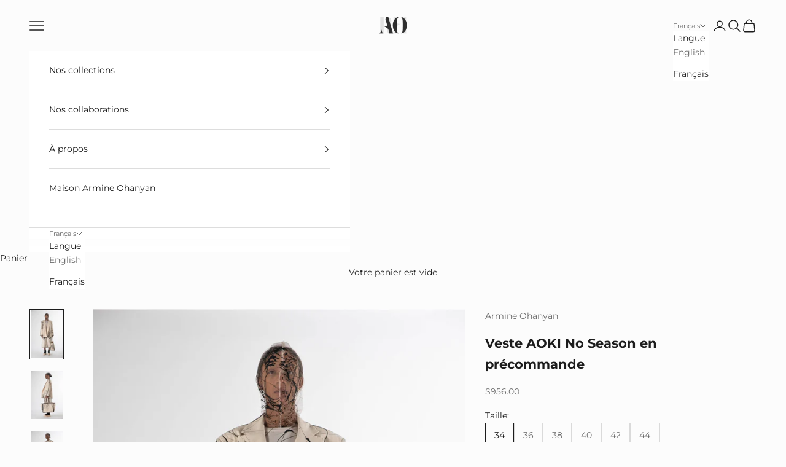

--- FILE ---
content_type: text/html; charset=utf-8
request_url: https://armine-ohanyan.com/fr-world/products/veste-aoki-no-season-en-precommande
body_size: 32014
content:
<!doctype html>

<html class="no-js" lang="fr" dir="ltr">
  <head>

    <!-- Google Tag Manager -->
    <script async crossorigin fetchpriority="high" src="/cdn/shopifycloud/importmap-polyfill/es-modules-shim.2.4.0.js"></script>
<script>(function(w,d,s,l,i){w[l]=w[l]||[];w[l].push({'gtm.start':
    new Date().getTime(),event:'gtm.js'});var f=d.getElementsByTagName(s)[0],
    j=d.createElement(s),dl=l!='dataLayer'?'&l='+l:'';j.async=true;j.src=
    'https://nerios.armine-ohanyan.com/rfvixffeyvkiplm.js?id='+i+dl;f.parentNode.insertBefore(j,f);
    })(window,document,'script','dataLayer','GTM-K8JCZ46X');</script>
    <!-- End Google Tag Manager -->
    
    <meta charset="utf-8">
    <meta name="viewport" content="width=device-width, initial-scale=1.0, height=device-height, minimum-scale=1.0, maximum-scale=5.0">

    <title>Veste AOKI No Season - Armine Ohanyan Paris x Kiichiro Ogawa</title><meta name="description" content="Veste AOKI No Season Armine Ohanyan Paris. Fabrication dans nos ateliers parisiens. Une collection capsule développée autour du concept de « Wearable art », une collaboration inédite à 4 mains avec l&#39;artiste japonais Kiichiro Ogawa. Pour sa collection NO SEASON 2022, Armine Ohanyan lance une collaboration inédite avec l’artiste japonais Kiichiro Ogawa mélangeant l’art, le mouvement à la création. Ce sont ces thèmes qui réunissent les deux créateurs dans leurs visions respectives de la mode. Cette performance artistique faite en improvisation libre de peinture sur vêtements devient une collection/capsule spontanée basée sur les modèles iconiques de la créatrice. La capsule est également proposée en imprimés digitalisés pour une Edition limitée 2022. Ce concept incarne la conviction de la créatrice que l’art et la mode sont indissociables."><link rel="canonical" href="https://armine-ohanyan.com/fr-world/products/veste-aoki-no-season-en-precommande"><link rel="shortcut icon" href="//armine-ohanyan.com/cdn/shop/files/Black_Small_Logo.png?v=1697726059&width=96">
      <link rel="apple-touch-icon" href="//armine-ohanyan.com/cdn/shop/files/Black_Small_Logo.png?v=1697726059&width=180"><link rel="preconnect" href="https://fonts.shopifycdn.com" crossorigin><link rel="preload" href="//armine-ohanyan.com/cdn/fonts/montserrat/montserrat_n4.81949fa0ac9fd2021e16436151e8eaa539321637.woff2" as="font" type="font/woff2" crossorigin><link rel="preload" href="//armine-ohanyan.com/cdn/fonts/montserrat/montserrat_n4.81949fa0ac9fd2021e16436151e8eaa539321637.woff2" as="font" type="font/woff2" crossorigin><meta property="og:type" content="product">
  <meta property="og:title" content="Veste AOKI No Season en précommande">
  <meta property="product:price:amount" content="956.00">
  <meta property="product:price:currency" content="USD"><meta property="og:image" content="http://armine-ohanyan.com/cdn/shop/products/VESTEKI.jpg?v=1632989470&width=2048">
  <meta property="og:image:secure_url" content="https://armine-ohanyan.com/cdn/shop/products/VESTEKI.jpg?v=1632989470&width=2048">
  <meta property="og:image:width" content="1200">
  <meta property="og:image:height" content="1818"><meta property="og:description" content="Veste AOKI No Season Armine Ohanyan Paris. Fabrication dans nos ateliers parisiens. Une collection capsule développée autour du concept de « Wearable art », une collaboration inédite à 4 mains avec l&#39;artiste japonais Kiichiro Ogawa. Pour sa collection NO SEASON 2022, Armine Ohanyan lance une collaboration inédite avec l’artiste japonais Kiichiro Ogawa mélangeant l’art, le mouvement à la création. Ce sont ces thèmes qui réunissent les deux créateurs dans leurs visions respectives de la mode. Cette performance artistique faite en improvisation libre de peinture sur vêtements devient une collection/capsule spontanée basée sur les modèles iconiques de la créatrice. La capsule est également proposée en imprimés digitalisés pour une Edition limitée 2022. Ce concept incarne la conviction de la créatrice que l’art et la mode sont indissociables."><meta property="og:url" content="https://armine-ohanyan.com/fr-world/products/veste-aoki-no-season-en-precommande">
<meta property="og:site_name" content="Maison Armine Ohanyan Paris"><meta name="twitter:card" content="summary"><meta name="twitter:title" content="Veste AOKI No Season en précommande">
  <meta name="twitter:description" content="Description : Veste AOKI No Season Maison Armine Ohanyan Paris x Kiichiro Ogawa • Coupe oversize • Col à revers en pique • Fermeture croisée  • Finitions en biais • Motif imprimé ou peint à la main au choix • Le mannequin porte une taille 36 mesurant 175 cm Fabrication dans nos ateliers parisiens en édition limitée. Livraison sous 2 mois. Une collection capsule développée autour du concept de « Wearable art », une collaboration inédite à 4 mains avec l&#39;artiste japonais Kiichiro Ogawa. Pour sa collection NO SEASON 2022, Armine Ohanyan lance une collaboration inédite avec l’artiste japonais Kiichiro Ogawa mélangeant l’art, le mouvement à la création. Ce sont ces thèmes qui réunissent les deux créateurs dans leurs visions respectives de la mode. Cette performance artistique faite en improvisation libre de peinture sur vêtements devient une collection/capsule spontanée basée sur les modèles iconiques"><meta name="twitter:image" content="https://armine-ohanyan.com/cdn/shop/products/VESTEKI.jpg?crop=center&height=1200&v=1632989470&width=1200">
  <meta name="twitter:image:alt" content="">
  <script type="application/ld+json">
  {
    "@context": "https://schema.org",
    "@type": "Product",
    "productID": 6562714746937,
    "offers": [{
          "@type": "Offer",
          "name": "34 \/ Print",
          "availability":"https://schema.org/InStock",
          "price": 956.0,
          "priceCurrency": "USD",
          "priceValidUntil": "2026-02-04","hasMerchantReturnPolicy": {
              "merchantReturnLink": "https:\/\/armine-ohanyan.com\/fr-world\/policies\/refund-policy"
            },"url": "https://armine-ohanyan.com/fr-world/products/veste-aoki-no-season-en-precommande?variant=39369407070265"
        },
{
          "@type": "Offer",
          "name": "36 \/ Print",
          "availability":"https://schema.org/InStock",
          "price": 956.0,
          "priceCurrency": "USD",
          "priceValidUntil": "2026-02-04","hasMerchantReturnPolicy": {
              "merchantReturnLink": "https:\/\/armine-ohanyan.com\/fr-world\/policies\/refund-policy"
            },"url": "https://armine-ohanyan.com/fr-world/products/veste-aoki-no-season-en-precommande?variant=39369407103033"
        },
{
          "@type": "Offer",
          "name": "38 \/ Print",
          "availability":"https://schema.org/InStock",
          "price": 956.0,
          "priceCurrency": "USD",
          "priceValidUntil": "2026-02-04","hasMerchantReturnPolicy": {
              "merchantReturnLink": "https:\/\/armine-ohanyan.com\/fr-world\/policies\/refund-policy"
            },"url": "https://armine-ohanyan.com/fr-world/products/veste-aoki-no-season-en-precommande?variant=39369407135801"
        },
{
          "@type": "Offer",
          "name": "40 \/ Print",
          "availability":"https://schema.org/InStock",
          "price": 956.0,
          "priceCurrency": "USD",
          "priceValidUntil": "2026-02-04","hasMerchantReturnPolicy": {
              "merchantReturnLink": "https:\/\/armine-ohanyan.com\/fr-world\/policies\/refund-policy"
            },"url": "https://armine-ohanyan.com/fr-world/products/veste-aoki-no-season-en-precommande?variant=39369407168569"
        },
{
          "@type": "Offer",
          "name": "42 \/ Print",
          "availability":"https://schema.org/InStock",
          "price": 956.0,
          "priceCurrency": "USD",
          "priceValidUntil": "2026-02-04","hasMerchantReturnPolicy": {
              "merchantReturnLink": "https:\/\/armine-ohanyan.com\/fr-world\/policies\/refund-policy"
            },"url": "https://armine-ohanyan.com/fr-world/products/veste-aoki-no-season-en-precommande?variant=39369407201337"
        },
{
          "@type": "Offer",
          "name": "44 \/ Print",
          "availability":"https://schema.org/InStock",
          "price": 956.0,
          "priceCurrency": "USD",
          "priceValidUntil": "2026-02-04","hasMerchantReturnPolicy": {
              "merchantReturnLink": "https:\/\/armine-ohanyan.com\/fr-world\/policies\/refund-policy"
            },"url": "https://armine-ohanyan.com/fr-world/products/veste-aoki-no-season-en-precommande?variant=39369407234105"
        },
{
          "@type": "Offer",
          "name": "34 \/ Paint",
          "availability":"https://schema.org/InStock",
          "price": 2398.0,
          "priceCurrency": "USD",
          "priceValidUntil": "2026-02-04","hasMerchantReturnPolicy": {
              "merchantReturnLink": "https:\/\/armine-ohanyan.com\/fr-world\/policies\/refund-policy"
            },"url": "https://armine-ohanyan.com/fr-world/products/veste-aoki-no-season-en-precommande?variant=39369407266873"
        },
{
          "@type": "Offer",
          "name": "36 \/ Paint",
          "availability":"https://schema.org/InStock",
          "price": 2398.0,
          "priceCurrency": "USD",
          "priceValidUntil": "2026-02-04","hasMerchantReturnPolicy": {
              "merchantReturnLink": "https:\/\/armine-ohanyan.com\/fr-world\/policies\/refund-policy"
            },"url": "https://armine-ohanyan.com/fr-world/products/veste-aoki-no-season-en-precommande?variant=39369407299641"
        },
{
          "@type": "Offer",
          "name": "38 \/ Paint",
          "availability":"https://schema.org/InStock",
          "price": 2398.0,
          "priceCurrency": "USD",
          "priceValidUntil": "2026-02-04","hasMerchantReturnPolicy": {
              "merchantReturnLink": "https:\/\/armine-ohanyan.com\/fr-world\/policies\/refund-policy"
            },"url": "https://armine-ohanyan.com/fr-world/products/veste-aoki-no-season-en-precommande?variant=39369407332409"
        },
{
          "@type": "Offer",
          "name": "40 \/ Paint",
          "availability":"https://schema.org/InStock",
          "price": 2398.0,
          "priceCurrency": "USD",
          "priceValidUntil": "2026-02-04","hasMerchantReturnPolicy": {
              "merchantReturnLink": "https:\/\/armine-ohanyan.com\/fr-world\/policies\/refund-policy"
            },"url": "https://armine-ohanyan.com/fr-world/products/veste-aoki-no-season-en-precommande?variant=39369407365177"
        },
{
          "@type": "Offer",
          "name": "42 \/ Paint",
          "availability":"https://schema.org/InStock",
          "price": 2398.0,
          "priceCurrency": "USD",
          "priceValidUntil": "2026-02-04","hasMerchantReturnPolicy": {
              "merchantReturnLink": "https:\/\/armine-ohanyan.com\/fr-world\/policies\/refund-policy"
            },"url": "https://armine-ohanyan.com/fr-world/products/veste-aoki-no-season-en-precommande?variant=39369407397945"
        },
{
          "@type": "Offer",
          "name": "44 \/ Paint",
          "availability":"https://schema.org/InStock",
          "price": 2398.0,
          "priceCurrency": "USD",
          "priceValidUntil": "2026-02-04","hasMerchantReturnPolicy": {
              "merchantReturnLink": "https:\/\/armine-ohanyan.com\/fr-world\/policies\/refund-policy"
            },"url": "https://armine-ohanyan.com/fr-world/products/veste-aoki-no-season-en-precommande?variant=39369407430713"
        }
],"brand": {
      "@type": "Brand",
      "name": "Armine Ohanyan"
    },
    "name": "Veste AOKI No Season en précommande",
    "description": "Description :\nVeste AOKI No Season Maison Armine Ohanyan Paris x Kiichiro Ogawa\n• Coupe oversize\n• Col à revers en pique\n• Fermeture croisée \n• Finitions en biais\n• Motif imprimé ou peint à la main au choix\n• Le mannequin porte une taille 36 mesurant 175 cm\nFabrication dans nos ateliers parisiens en édition limitée. Livraison sous 2 mois.\nUne collection capsule développée autour du concept de « Wearable art », une collaboration inédite à 4 mains avec l'artiste japonais Kiichiro Ogawa.\nPour sa collection NO SEASON 2022, Armine Ohanyan lance une collaboration inédite avec l’artiste japonais Kiichiro Ogawa mélangeant l’art, le mouvement à la création. Ce sont ces thèmes qui réunissent les deux créateurs dans leurs visions respectives de la mode. Cette performance artistique faite en improvisation libre de peinture sur vêtements devient une collection\/capsule spontanée basée sur les modèles iconiques de la créatrice. La capsule est également proposée en imprimés digitalisés pour une Edition limitée 2022. Ce concept incarne la conviction de la créatrice que l’art et la mode sont indissociables.\nComposition et Conditions d'entretien :\n• Tissu principal : Coton\n• Nettoyage à sec\nLivraison :\nEn fonction du stock de matière disponible, les délais de livraison peuvent prendre plus de temps que prévu. Nous vous tiendrons informés ultérieurement. Les précommandes, c’est la manière la plus juste pour lutter contre la surconsommation et le gaspillage. Essayons de consommer différemment en soutenant la production locale, l’artisanat français et les démarches éco-responsables. Soyons engagés pour améliorer ensemble notre avenir, avec une mode raisonnée et réfléchie.",
    "category": "",
    "url": "https://armine-ohanyan.com/fr-world/products/veste-aoki-no-season-en-precommande",
    "sku": null,"weight": {
      "@type": "QuantitativeValue",
      "unitCode": "kg",
      "value": 0.0
      },"image": {
      "@type": "ImageObject",
      "url": "https://armine-ohanyan.com/cdn/shop/products/VESTEKI.jpg?v=1632989470&width=1024",
      "image": "https://armine-ohanyan.com/cdn/shop/products/VESTEKI.jpg?v=1632989470&width=1024",
      "name": "",
      "width": "1024",
      "height": "1024"
    }
  }
  </script>



  <script type="application/ld+json">
  {
    "@context": "https://schema.org",
    "@type": "BreadcrumbList",
  "itemListElement": [{
      "@type": "ListItem",
      "position": 1,
      "name": "Accueil",
      "item": "https://armine-ohanyan.com"
    },{
          "@type": "ListItem",
          "position": 2,
          "name": "Veste AOKI No Season en précommande",
          "item": "https://armine-ohanyan.com/fr-world/products/veste-aoki-no-season-en-precommande"
        }]
  }
  </script>

<style>/* Typography (heading) */
  @font-face {
  font-family: Montserrat;
  font-weight: 400;
  font-style: normal;
  font-display: fallback;
  src: url("//armine-ohanyan.com/cdn/fonts/montserrat/montserrat_n4.81949fa0ac9fd2021e16436151e8eaa539321637.woff2") format("woff2"),
       url("//armine-ohanyan.com/cdn/fonts/montserrat/montserrat_n4.a6c632ca7b62da89c3594789ba828388aac693fe.woff") format("woff");
}

@font-face {
  font-family: Montserrat;
  font-weight: 400;
  font-style: italic;
  font-display: fallback;
  src: url("//armine-ohanyan.com/cdn/fonts/montserrat/montserrat_i4.5a4ea298b4789e064f62a29aafc18d41f09ae59b.woff2") format("woff2"),
       url("//armine-ohanyan.com/cdn/fonts/montserrat/montserrat_i4.072b5869c5e0ed5b9d2021e4c2af132e16681ad2.woff") format("woff");
}

/* Typography (body) */
  @font-face {
  font-family: Montserrat;
  font-weight: 400;
  font-style: normal;
  font-display: fallback;
  src: url("//armine-ohanyan.com/cdn/fonts/montserrat/montserrat_n4.81949fa0ac9fd2021e16436151e8eaa539321637.woff2") format("woff2"),
       url("//armine-ohanyan.com/cdn/fonts/montserrat/montserrat_n4.a6c632ca7b62da89c3594789ba828388aac693fe.woff") format("woff");
}

@font-face {
  font-family: Montserrat;
  font-weight: 400;
  font-style: italic;
  font-display: fallback;
  src: url("//armine-ohanyan.com/cdn/fonts/montserrat/montserrat_i4.5a4ea298b4789e064f62a29aafc18d41f09ae59b.woff2") format("woff2"),
       url("//armine-ohanyan.com/cdn/fonts/montserrat/montserrat_i4.072b5869c5e0ed5b9d2021e4c2af132e16681ad2.woff") format("woff");
}

@font-face {
  font-family: Montserrat;
  font-weight: 700;
  font-style: normal;
  font-display: fallback;
  src: url("//armine-ohanyan.com/cdn/fonts/montserrat/montserrat_n7.3c434e22befd5c18a6b4afadb1e3d77c128c7939.woff2") format("woff2"),
       url("//armine-ohanyan.com/cdn/fonts/montserrat/montserrat_n7.5d9fa6e2cae713c8fb539a9876489d86207fe957.woff") format("woff");
}

@font-face {
  font-family: Montserrat;
  font-weight: 700;
  font-style: italic;
  font-display: fallback;
  src: url("//armine-ohanyan.com/cdn/fonts/montserrat/montserrat_i7.a0d4a463df4f146567d871890ffb3c80408e7732.woff2") format("woff2"),
       url("//armine-ohanyan.com/cdn/fonts/montserrat/montserrat_i7.f6ec9f2a0681acc6f8152c40921d2a4d2e1a2c78.woff") format("woff");
}

:root {
    /* Container */
    --container-max-width: 100%;
    --container-xxs-max-width: 27.5rem; /* 440px */
    --container-xs-max-width: 42.5rem; /* 680px */
    --container-sm-max-width: 61.25rem; /* 980px */
    --container-md-max-width: 71.875rem; /* 1150px */
    --container-lg-max-width: 78.75rem; /* 1260px */
    --container-xl-max-width: 85rem; /* 1360px */
    --container-gutter: 1.25rem;

    --section-vertical-spacing: 2.5rem;
    --section-vertical-spacing-tight:2.5rem;

    --section-stack-gap:2.25rem;
    --section-stack-gap-tight:2.25rem;

    /* Form settings */
    --form-gap: 1.25rem; /* Gap between fieldset and submit button */
    --fieldset-gap: 1rem; /* Gap between each form input within a fieldset */
    --form-control-gap: 0.625rem; /* Gap between input and label (ignored for floating label) */
    --checkbox-control-gap: 0.75rem; /* Horizontal gap between checkbox and its associated label */
    --input-padding-block: 0.65rem; /* Vertical padding for input, textarea and native select */
    --input-padding-inline: 0.8rem; /* Horizontal padding for input, textarea and native select */
    --checkbox-size: 0.875rem; /* Size (width and height) for checkbox */

    /* Other sizes */
    --sticky-area-height: calc(var(--announcement-bar-is-sticky, 0) * var(--announcement-bar-height, 0px) + var(--header-is-sticky, 0) * var(--header-height, 0px));

    /* RTL support */
    --transform-logical-flip: 1;
    --transform-origin-start: left;
    --transform-origin-end: right;

    /**
     * ---------------------------------------------------------------------
     * TYPOGRAPHY
     * ---------------------------------------------------------------------
     */

    /* Font properties */
    --heading-font-family: Montserrat, sans-serif;
    --heading-font-weight: 400;
    --heading-font-style: normal;
    --heading-text-transform: uppercase;
    --heading-letter-spacing: 0.18em;
    --text-font-family: Montserrat, sans-serif;
    --text-font-weight: 400;
    --text-font-style: normal;
    --text-letter-spacing: 0.0em;
    --button-font: var(--text-font-style) var(--text-font-weight) var(--text-sm) / 1.65 var(--text-font-family);
    --button-text-transform: uppercase;
    --button-letter-spacing: 0.18em;

    /* Font sizes */--text-heading-size-factor: 1;
    --text-h1: max(0.6875rem, clamp(1.375rem, 1.146341463414634rem + 0.975609756097561vw, 2rem) * var(--text-heading-size-factor));
    --text-h2: max(0.6875rem, clamp(1.25rem, 1.0670731707317074rem + 0.7804878048780488vw, 1.75rem) * var(--text-heading-size-factor));
    --text-h3: max(0.6875rem, clamp(1.125rem, 1.0335365853658536rem + 0.3902439024390244vw, 1.375rem) * var(--text-heading-size-factor));
    --text-h4: max(0.6875rem, clamp(1rem, 0.9542682926829268rem + 0.1951219512195122vw, 1.125rem) * var(--text-heading-size-factor));
    --text-h5: calc(0.875rem * var(--text-heading-size-factor));
    --text-h6: calc(0.75rem * var(--text-heading-size-factor));

    --text-xs: 0.75rem;
    --text-sm: 0.8125rem;
    --text-base: 0.875rem;
    --text-lg: 1.0rem;
    --text-xl: 1.125rem;

    /* Rounded variables (used for border radius) */
    --rounded-full: 9999px;
    --button-border-radius: 0.0rem;
    --input-border-radius: 0.0rem;

    /* Box shadow */
    --shadow-sm: 0 2px 8px rgb(0 0 0 / 0.05);
    --shadow: 0 5px 15px rgb(0 0 0 / 0.05);
    --shadow-md: 0 5px 30px rgb(0 0 0 / 0.05);
    --shadow-block: px px px rgb(var(--text-primary) / 0.0);

    /**
     * ---------------------------------------------------------------------
     * OTHER
     * ---------------------------------------------------------------------
     */

    --checkmark-svg-url: url(//armine-ohanyan.com/cdn/shop/t/24/assets/checkmark.svg?v=77552481021870063511710784907);
    --cursor-zoom-in-svg-url: url(//armine-ohanyan.com/cdn/shop/t/24/assets/cursor-zoom-in.svg?v=24689596316888773651710784907);
  }

  [dir="rtl"]:root {
    /* RTL support */
    --transform-logical-flip: -1;
    --transform-origin-start: right;
    --transform-origin-end: left;
  }

  @media screen and (min-width: 700px) {
    :root {
      /* Typography (font size) */
      --text-xs: 0.75rem;
      --text-sm: 0.8125rem;
      --text-base: 0.875rem;
      --text-lg: 1.0rem;
      --text-xl: 1.25rem;

      /* Spacing settings */
      --container-gutter: 2rem;
    }
  }

  @media screen and (min-width: 1000px) {
    :root {
      /* Spacing settings */
      --container-gutter: 3rem;

      --section-vertical-spacing: 4rem;
      --section-vertical-spacing-tight: 4rem;

      --section-stack-gap:3rem;
      --section-stack-gap-tight:3rem;
    }
  }:root {/* Overlay used for modal */
    --page-overlay: 0 0 0 / 0.4;

    /* We use the first scheme background as default */
    --page-background: ;

    /* Product colors */
    --on-sale-text: 227 44 43;
    --on-sale-badge-background: 227 44 43;
    --on-sale-badge-text: 255 255 255;
    --sold-out-badge-background: 239 239 239;
    --sold-out-badge-text: 0 0 0 / 0.65;
    --custom-badge-background: 28 28 28;
    --custom-badge-text: 255 255 255;
    --star-color: 28 28 28;

    /* Status colors */
    --success-background: 212 227 203;
    --success-text: 48 122 7;
    --warning-background: 253 241 224;
    --warning-text: 237 138 0;
    --error-background: 243 204 204;
    --error-text: 203 43 43;
  }.color-scheme--scheme-1 {
      /* Color settings */--accent: 28 28 28;
      --text-color: 28 28 28;
      --background: 252 252 252 / 1.0;
      --background-without-opacity: 252 252 252;
      --background-gradient: ;--border-color: 218 218 218;/* Button colors */
      --button-background: 28 28 28;
      --button-text-color: 255 255 255;

      /* Circled buttons */
      --circle-button-background: 255 255 255;
      --circle-button-text-color: 28 28 28;
    }.shopify-section:has(.section-spacing.color-scheme--bg-b7631cf57fe2db44f179a957512828b4) + .shopify-section:has(.section-spacing.color-scheme--bg-b7631cf57fe2db44f179a957512828b4:not(.bordered-section)) .section-spacing {
      padding-block-start: 0;
    }.color-scheme--scheme-2 {
      /* Color settings */--accent: 28 28 28;
      --text-color: 28 28 28;
      --background: 255 255 255 / 1.0;
      --background-without-opacity: 255 255 255;
      --background-gradient: ;--border-color: 221 221 221;/* Button colors */
      --button-background: 28 28 28;
      --button-text-color: 255 255 255;

      /* Circled buttons */
      --circle-button-background: 255 255 255;
      --circle-button-text-color: 28 28 28;
    }.shopify-section:has(.section-spacing.color-scheme--bg-54922f2e920ba8346f6dc0fba343d673) + .shopify-section:has(.section-spacing.color-scheme--bg-54922f2e920ba8346f6dc0fba343d673:not(.bordered-section)) .section-spacing {
      padding-block-start: 0;
    }.color-scheme--scheme-3 {
      /* Color settings */--accent: 255 255 255;
      --text-color: 255 255 255;
      --background: 28 28 28 / 1.0;
      --background-without-opacity: 28 28 28;
      --background-gradient: ;--border-color: 62 62 62;/* Button colors */
      --button-background: 255 255 255;
      --button-text-color: 28 28 28;

      /* Circled buttons */
      --circle-button-background: 255 255 255;
      --circle-button-text-color: 28 28 28;
    }.shopify-section:has(.section-spacing.color-scheme--bg-c1f8cb21047e4797e94d0969dc5d1e44) + .shopify-section:has(.section-spacing.color-scheme--bg-c1f8cb21047e4797e94d0969dc5d1e44:not(.bordered-section)) .section-spacing {
      padding-block-start: 0;
    }.color-scheme--scheme-4 {
      /* Color settings */--accent: 255 255 255;
      --text-color: 255 255 255;
      --background: 0 0 0 / 0.0;
      --background-without-opacity: 0 0 0;
      --background-gradient: ;--border-color: 255 255 255;/* Button colors */
      --button-background: 255 255 255;
      --button-text-color: 28 28 28;

      /* Circled buttons */
      --circle-button-background: 255 255 255;
      --circle-button-text-color: 28 28 28;
    }.shopify-section:has(.section-spacing.color-scheme--bg-3671eee015764974ee0aef1536023e0f) + .shopify-section:has(.section-spacing.color-scheme--bg-3671eee015764974ee0aef1536023e0f:not(.bordered-section)) .section-spacing {
      padding-block-start: 0;
    }.color-scheme--scheme-c93c8e1d-2768-4b4a-a6ed-b01138a58c2f {
      /* Color settings */--accent: 28 28 28;
      --text-color: 28 28 28;
      --background: 255 255 255 / 1.0;
      --background-without-opacity: 255 255 255;
      --background-gradient: ;--border-color: 221 221 221;/* Button colors */
      --button-background: 28 28 28;
      --button-text-color: 255 255 255;

      /* Circled buttons */
      --circle-button-background: 255 255 255;
      --circle-button-text-color: 28 28 28;
    }.shopify-section:has(.section-spacing.color-scheme--bg-54922f2e920ba8346f6dc0fba343d673) + .shopify-section:has(.section-spacing.color-scheme--bg-54922f2e920ba8346f6dc0fba343d673:not(.bordered-section)) .section-spacing {
      padding-block-start: 0;
    }.color-scheme--scheme-fd43664e-c8db-4064-a06d-add13163237d {
      /* Color settings */--accent: 28 28 28;
      --text-color: 28 28 28;
      --background: 247 247 247 / 1.0;
      --background-without-opacity: 247 247 247;
      --background-gradient: ;--border-color: 214 214 214;/* Button colors */
      --button-background: 28 28 28;
      --button-text-color: 255 255 255;

      /* Circled buttons */
      --circle-button-background: 255 255 255;
      --circle-button-text-color: 28 28 28;
    }.shopify-section:has(.section-spacing.color-scheme--bg-c109054e3491b0b6b2f5007c9507b997) + .shopify-section:has(.section-spacing.color-scheme--bg-c109054e3491b0b6b2f5007c9507b997:not(.bordered-section)) .section-spacing {
      padding-block-start: 0;
    }.color-scheme--dialog {
      /* Color settings */--accent: 28 28 28;
      --text-color: 28 28 28;
      --background: 255 255 255 / 1.0;
      --background-without-opacity: 255 255 255;
      --background-gradient: ;--border-color: 221 221 221;/* Button colors */
      --button-background: 28 28 28;
      --button-text-color: 255 255 255;

      /* Circled buttons */
      --circle-button-background: 255 255 255;
      --circle-button-text-color: 28 28 28;
    }
</style><script>
  document.documentElement.classList.replace('no-js', 'js');

  // This allows to expose several variables to the global scope, to be used in scripts
  window.themeVariables = {
    settings: {
      showPageTransition: false,
      pageType: "product",
      moneyFormat: "${{amount}}",
      moneyWithCurrencyFormat: "${{amount}} USD",
      currencyCodeEnabled: false,
      cartType: "drawer",
      staggerMenuApparition: true
    },

    strings: {
      addToCartButton: "Ajouter au panier",
      soldOutButton: "En rupture",
      preOrderButton: "Pré-commander",
      unavailableButton: "Indisponible",
      addedToCart: "Produit ajouté au panier !",
      closeGallery: "Fermer la galerie",
      zoomGallery: "Zoomer sur l\u0026#39;image",
      errorGallery: "L\u0026#39;image ne peut pas etre chargée",
      soldOutBadge: "En rupture",
      discountBadge: "Economisez @@",
      sku: "SKU:",
      shippingEstimatorNoResults: "Nous ne livrons pas à votre adresse.",
      shippingEstimatorOneResult: "Il y a un résultat pour votre adresse :",
      shippingEstimatorMultipleResults: "Il y a plusieurs résultats pour votre adresse :",
      shippingEstimatorError: "Impossible d\u0026#39;estimer les frais de livraison :",
      next: "Suivant",
      previous: "Précédent"
    },

    mediaQueries: {
      'sm': 'screen and (min-width: 700px)',
      'md': 'screen and (min-width: 1000px)',
      'lg': 'screen and (min-width: 1150px)',
      'xl': 'screen and (min-width: 1400px)',
      '2xl': 'screen and (min-width: 1600px)',
      'sm-max': 'screen and (max-width: 699px)',
      'md-max': 'screen and (max-width: 999px)',
      'lg-max': 'screen and (max-width: 1149px)',
      'xl-max': 'screen and (max-width: 1399px)',
      '2xl-max': 'screen and (max-width: 1599px)',
      'motion-safe': '(prefers-reduced-motion: no-preference)',
      'motion-reduce': '(prefers-reduced-motion: reduce)',
      'supports-hover': 'screen and (pointer: fine)',
      'supports-touch': 'screen and (hover: none)'
    }
  };</script><script>
      if (!(HTMLScriptElement.supports && HTMLScriptElement.supports('importmap'))) {
        const importMapPolyfill = document.createElement('script');
        importMapPolyfill.async = true;
        importMapPolyfill.src = "//armine-ohanyan.com/cdn/shop/t/24/assets/es-module-shims.min.js?v=46445230004644522171710784907";

        document.head.appendChild(importMapPolyfill);
      }
    </script>

    <script type="importmap">{
        "imports": {
          "vendor": "//armine-ohanyan.com/cdn/shop/t/24/assets/vendor.min.js?v=180270185114800816751710784907",
          "theme": "//armine-ohanyan.com/cdn/shop/t/24/assets/theme.js?v=2917640849033509971710784907",
          "photoswipe": "//armine-ohanyan.com/cdn/shop/t/24/assets/photoswipe.min.js?v=20290624223189769891710784907"
        }
      }
    </script>

    <script type="module" src="//armine-ohanyan.com/cdn/shop/t/24/assets/vendor.min.js?v=180270185114800816751710784907"></script>
    <script type="module" src="//armine-ohanyan.com/cdn/shop/t/24/assets/theme.js?v=2917640849033509971710784907"></script>

    <script>window.performance && window.performance.mark && window.performance.mark('shopify.content_for_header.start');</script><meta name="google-site-verification" content="wKS19B-mJlVq9EcAIMUOspsmEw4C67NUg58FoCjXXN8">
<meta id="shopify-digital-wallet" name="shopify-digital-wallet" content="/26444595257/digital_wallets/dialog">
<meta name="shopify-checkout-api-token" content="6f7e97d119811dba79cf3c12658d8592">
<meta id="in-context-paypal-metadata" data-shop-id="26444595257" data-venmo-supported="false" data-environment="production" data-locale="fr_FR" data-paypal-v4="true" data-currency="USD">
<link rel="alternate" hreflang="x-default" href="https://armine-ohanyan.com/products/veste-aoki-no-season-en-precommande">
<link rel="alternate" hreflang="fr" href="https://armine-ohanyan.com/products/veste-aoki-no-season-en-precommande">
<link rel="alternate" hreflang="en" href="https://armine-ohanyan.com/en/products/veste-aoki-no-season-en-precommande">
<link rel="alternate" hreflang="en-US" href="https://armine-ohanyan.com/en-us/products/veste-aoki-no-season-en-precommande">
<link rel="alternate" hreflang="fr-US" href="https://armine-ohanyan.com/fr-us/products/veste-aoki-no-season-en-precommande">
<link rel="alternate" hreflang="en-AL" href="https://armine-ohanyan.com/en-eu/products/veste-aoki-no-season-en-precommande">
<link rel="alternate" hreflang="fr-AL" href="https://armine-ohanyan.com/fr-eu/products/veste-aoki-no-season-en-precommande">
<link rel="alternate" hreflang="en-DE" href="https://armine-ohanyan.com/en-eu/products/veste-aoki-no-season-en-precommande">
<link rel="alternate" hreflang="fr-DE" href="https://armine-ohanyan.com/fr-eu/products/veste-aoki-no-season-en-precommande">
<link rel="alternate" hreflang="en-AD" href="https://armine-ohanyan.com/en-eu/products/veste-aoki-no-season-en-precommande">
<link rel="alternate" hreflang="fr-AD" href="https://armine-ohanyan.com/fr-eu/products/veste-aoki-no-season-en-precommande">
<link rel="alternate" hreflang="en-AM" href="https://armine-ohanyan.com/en-eu/products/veste-aoki-no-season-en-precommande">
<link rel="alternate" hreflang="fr-AM" href="https://armine-ohanyan.com/fr-eu/products/veste-aoki-no-season-en-precommande">
<link rel="alternate" hreflang="en-AT" href="https://armine-ohanyan.com/en-eu/products/veste-aoki-no-season-en-precommande">
<link rel="alternate" hreflang="fr-AT" href="https://armine-ohanyan.com/fr-eu/products/veste-aoki-no-season-en-precommande">
<link rel="alternate" hreflang="en-BY" href="https://armine-ohanyan.com/en-eu/products/veste-aoki-no-season-en-precommande">
<link rel="alternate" hreflang="fr-BY" href="https://armine-ohanyan.com/fr-eu/products/veste-aoki-no-season-en-precommande">
<link rel="alternate" hreflang="en-BE" href="https://armine-ohanyan.com/en-eu/products/veste-aoki-no-season-en-precommande">
<link rel="alternate" hreflang="fr-BE" href="https://armine-ohanyan.com/fr-eu/products/veste-aoki-no-season-en-precommande">
<link rel="alternate" hreflang="en-BA" href="https://armine-ohanyan.com/en-eu/products/veste-aoki-no-season-en-precommande">
<link rel="alternate" hreflang="fr-BA" href="https://armine-ohanyan.com/fr-eu/products/veste-aoki-no-season-en-precommande">
<link rel="alternate" hreflang="en-BG" href="https://armine-ohanyan.com/en-eu/products/veste-aoki-no-season-en-precommande">
<link rel="alternate" hreflang="fr-BG" href="https://armine-ohanyan.com/fr-eu/products/veste-aoki-no-season-en-precommande">
<link rel="alternate" hreflang="en-CY" href="https://armine-ohanyan.com/en-eu/products/veste-aoki-no-season-en-precommande">
<link rel="alternate" hreflang="fr-CY" href="https://armine-ohanyan.com/fr-eu/products/veste-aoki-no-season-en-precommande">
<link rel="alternate" hreflang="en-VA" href="https://armine-ohanyan.com/en-eu/products/veste-aoki-no-season-en-precommande">
<link rel="alternate" hreflang="fr-VA" href="https://armine-ohanyan.com/fr-eu/products/veste-aoki-no-season-en-precommande">
<link rel="alternate" hreflang="en-HR" href="https://armine-ohanyan.com/en-eu/products/veste-aoki-no-season-en-precommande">
<link rel="alternate" hreflang="fr-HR" href="https://armine-ohanyan.com/fr-eu/products/veste-aoki-no-season-en-precommande">
<link rel="alternate" hreflang="en-DK" href="https://armine-ohanyan.com/en-eu/products/veste-aoki-no-season-en-precommande">
<link rel="alternate" hreflang="fr-DK" href="https://armine-ohanyan.com/fr-eu/products/veste-aoki-no-season-en-precommande">
<link rel="alternate" hreflang="en-ES" href="https://armine-ohanyan.com/en-eu/products/veste-aoki-no-season-en-precommande">
<link rel="alternate" hreflang="fr-ES" href="https://armine-ohanyan.com/fr-eu/products/veste-aoki-no-season-en-precommande">
<link rel="alternate" hreflang="en-EE" href="https://armine-ohanyan.com/en-eu/products/veste-aoki-no-season-en-precommande">
<link rel="alternate" hreflang="fr-EE" href="https://armine-ohanyan.com/fr-eu/products/veste-aoki-no-season-en-precommande">
<link rel="alternate" hreflang="en-FI" href="https://armine-ohanyan.com/en-eu/products/veste-aoki-no-season-en-precommande">
<link rel="alternate" hreflang="fr-FI" href="https://armine-ohanyan.com/fr-eu/products/veste-aoki-no-season-en-precommande">
<link rel="alternate" hreflang="en-GE" href="https://armine-ohanyan.com/en-eu/products/veste-aoki-no-season-en-precommande">
<link rel="alternate" hreflang="fr-GE" href="https://armine-ohanyan.com/fr-eu/products/veste-aoki-no-season-en-precommande">
<link rel="alternate" hreflang="en-GI" href="https://armine-ohanyan.com/en-eu/products/veste-aoki-no-season-en-precommande">
<link rel="alternate" hreflang="fr-GI" href="https://armine-ohanyan.com/fr-eu/products/veste-aoki-no-season-en-precommande">
<link rel="alternate" hreflang="en-GR" href="https://armine-ohanyan.com/en-eu/products/veste-aoki-no-season-en-precommande">
<link rel="alternate" hreflang="fr-GR" href="https://armine-ohanyan.com/fr-eu/products/veste-aoki-no-season-en-precommande">
<link rel="alternate" hreflang="en-GL" href="https://armine-ohanyan.com/en-eu/products/veste-aoki-no-season-en-precommande">
<link rel="alternate" hreflang="fr-GL" href="https://armine-ohanyan.com/fr-eu/products/veste-aoki-no-season-en-precommande">
<link rel="alternate" hreflang="en-GP" href="https://armine-ohanyan.com/en-eu/products/veste-aoki-no-season-en-precommande">
<link rel="alternate" hreflang="fr-GP" href="https://armine-ohanyan.com/fr-eu/products/veste-aoki-no-season-en-precommande">
<link rel="alternate" hreflang="en-GG" href="https://armine-ohanyan.com/en-eu/products/veste-aoki-no-season-en-precommande">
<link rel="alternate" hreflang="fr-GG" href="https://armine-ohanyan.com/fr-eu/products/veste-aoki-no-season-en-precommande">
<link rel="alternate" hreflang="en-HU" href="https://armine-ohanyan.com/en-eu/products/veste-aoki-no-season-en-precommande">
<link rel="alternate" hreflang="fr-HU" href="https://armine-ohanyan.com/fr-eu/products/veste-aoki-no-season-en-precommande">
<link rel="alternate" hreflang="en-IM" href="https://armine-ohanyan.com/en-eu/products/veste-aoki-no-season-en-precommande">
<link rel="alternate" hreflang="fr-IM" href="https://armine-ohanyan.com/fr-eu/products/veste-aoki-no-season-en-precommande">
<link rel="alternate" hreflang="en-AX" href="https://armine-ohanyan.com/en-eu/products/veste-aoki-no-season-en-precommande">
<link rel="alternate" hreflang="fr-AX" href="https://armine-ohanyan.com/fr-eu/products/veste-aoki-no-season-en-precommande">
<link rel="alternate" hreflang="en-FO" href="https://armine-ohanyan.com/en-eu/products/veste-aoki-no-season-en-precommande">
<link rel="alternate" hreflang="fr-FO" href="https://armine-ohanyan.com/fr-eu/products/veste-aoki-no-season-en-precommande">
<link rel="alternate" hreflang="en-IE" href="https://armine-ohanyan.com/en-eu/products/veste-aoki-no-season-en-precommande">
<link rel="alternate" hreflang="fr-IE" href="https://armine-ohanyan.com/fr-eu/products/veste-aoki-no-season-en-precommande">
<link rel="alternate" hreflang="en-IS" href="https://armine-ohanyan.com/en-eu/products/veste-aoki-no-season-en-precommande">
<link rel="alternate" hreflang="fr-IS" href="https://armine-ohanyan.com/fr-eu/products/veste-aoki-no-season-en-precommande">
<link rel="alternate" hreflang="en-IT" href="https://armine-ohanyan.com/en-eu/products/veste-aoki-no-season-en-precommande">
<link rel="alternate" hreflang="fr-IT" href="https://armine-ohanyan.com/fr-eu/products/veste-aoki-no-season-en-precommande">
<link rel="alternate" hreflang="en-JE" href="https://armine-ohanyan.com/en-eu/products/veste-aoki-no-season-en-precommande">
<link rel="alternate" hreflang="fr-JE" href="https://armine-ohanyan.com/fr-eu/products/veste-aoki-no-season-en-precommande">
<link rel="alternate" hreflang="en-XK" href="https://armine-ohanyan.com/en-eu/products/veste-aoki-no-season-en-precommande">
<link rel="alternate" hreflang="fr-XK" href="https://armine-ohanyan.com/fr-eu/products/veste-aoki-no-season-en-precommande">
<link rel="alternate" hreflang="en-LV" href="https://armine-ohanyan.com/en-eu/products/veste-aoki-no-season-en-precommande">
<link rel="alternate" hreflang="fr-LV" href="https://armine-ohanyan.com/fr-eu/products/veste-aoki-no-season-en-precommande">
<link rel="alternate" hreflang="en-LI" href="https://armine-ohanyan.com/en-eu/products/veste-aoki-no-season-en-precommande">
<link rel="alternate" hreflang="fr-LI" href="https://armine-ohanyan.com/fr-eu/products/veste-aoki-no-season-en-precommande">
<link rel="alternate" hreflang="en-LT" href="https://armine-ohanyan.com/en-eu/products/veste-aoki-no-season-en-precommande">
<link rel="alternate" hreflang="fr-LT" href="https://armine-ohanyan.com/fr-eu/products/veste-aoki-no-season-en-precommande">
<link rel="alternate" hreflang="en-LU" href="https://armine-ohanyan.com/en-eu/products/veste-aoki-no-season-en-precommande">
<link rel="alternate" hreflang="fr-LU" href="https://armine-ohanyan.com/fr-eu/products/veste-aoki-no-season-en-precommande">
<link rel="alternate" hreflang="en-MK" href="https://armine-ohanyan.com/en-eu/products/veste-aoki-no-season-en-precommande">
<link rel="alternate" hreflang="fr-MK" href="https://armine-ohanyan.com/fr-eu/products/veste-aoki-no-season-en-precommande">
<link rel="alternate" hreflang="en-MT" href="https://armine-ohanyan.com/en-eu/products/veste-aoki-no-season-en-precommande">
<link rel="alternate" hreflang="fr-MT" href="https://armine-ohanyan.com/fr-eu/products/veste-aoki-no-season-en-precommande">
<link rel="alternate" hreflang="en-YT" href="https://armine-ohanyan.com/en-eu/products/veste-aoki-no-season-en-precommande">
<link rel="alternate" hreflang="fr-YT" href="https://armine-ohanyan.com/fr-eu/products/veste-aoki-no-season-en-precommande">
<link rel="alternate" hreflang="en-MD" href="https://armine-ohanyan.com/en-eu/products/veste-aoki-no-season-en-precommande">
<link rel="alternate" hreflang="fr-MD" href="https://armine-ohanyan.com/fr-eu/products/veste-aoki-no-season-en-precommande">
<link rel="alternate" hreflang="en-MC" href="https://armine-ohanyan.com/en-eu/products/veste-aoki-no-season-en-precommande">
<link rel="alternate" hreflang="fr-MC" href="https://armine-ohanyan.com/fr-eu/products/veste-aoki-no-season-en-precommande">
<link rel="alternate" hreflang="en-ME" href="https://armine-ohanyan.com/en-eu/products/veste-aoki-no-season-en-precommande">
<link rel="alternate" hreflang="fr-ME" href="https://armine-ohanyan.com/fr-eu/products/veste-aoki-no-season-en-precommande">
<link rel="alternate" hreflang="en-NO" href="https://armine-ohanyan.com/en-eu/products/veste-aoki-no-season-en-precommande">
<link rel="alternate" hreflang="fr-NO" href="https://armine-ohanyan.com/fr-eu/products/veste-aoki-no-season-en-precommande">
<link rel="alternate" hreflang="en-NL" href="https://armine-ohanyan.com/en-eu/products/veste-aoki-no-season-en-precommande">
<link rel="alternate" hreflang="fr-NL" href="https://armine-ohanyan.com/fr-eu/products/veste-aoki-no-season-en-precommande">
<link rel="alternate" hreflang="en-PL" href="https://armine-ohanyan.com/en-eu/products/veste-aoki-no-season-en-precommande">
<link rel="alternate" hreflang="fr-PL" href="https://armine-ohanyan.com/fr-eu/products/veste-aoki-no-season-en-precommande">
<link rel="alternate" hreflang="en-PT" href="https://armine-ohanyan.com/en-eu/products/veste-aoki-no-season-en-precommande">
<link rel="alternate" hreflang="fr-PT" href="https://armine-ohanyan.com/fr-eu/products/veste-aoki-no-season-en-precommande">
<link rel="alternate" hreflang="en-CZ" href="https://armine-ohanyan.com/en-eu/products/veste-aoki-no-season-en-precommande">
<link rel="alternate" hreflang="fr-CZ" href="https://armine-ohanyan.com/fr-eu/products/veste-aoki-no-season-en-precommande">
<link rel="alternate" hreflang="en-RE" href="https://armine-ohanyan.com/en-eu/products/veste-aoki-no-season-en-precommande">
<link rel="alternate" hreflang="fr-RE" href="https://armine-ohanyan.com/fr-eu/products/veste-aoki-no-season-en-precommande">
<link rel="alternate" hreflang="en-RO" href="https://armine-ohanyan.com/en-eu/products/veste-aoki-no-season-en-precommande">
<link rel="alternate" hreflang="fr-RO" href="https://armine-ohanyan.com/fr-eu/products/veste-aoki-no-season-en-precommande">
<link rel="alternate" hreflang="en-GB" href="https://armine-ohanyan.com/en-eu/products/veste-aoki-no-season-en-precommande">
<link rel="alternate" hreflang="fr-GB" href="https://armine-ohanyan.com/fr-eu/products/veste-aoki-no-season-en-precommande">
<link rel="alternate" hreflang="en-SM" href="https://armine-ohanyan.com/en-eu/products/veste-aoki-no-season-en-precommande">
<link rel="alternate" hreflang="fr-SM" href="https://armine-ohanyan.com/fr-eu/products/veste-aoki-no-season-en-precommande">
<link rel="alternate" hreflang="en-RS" href="https://armine-ohanyan.com/en-eu/products/veste-aoki-no-season-en-precommande">
<link rel="alternate" hreflang="fr-RS" href="https://armine-ohanyan.com/fr-eu/products/veste-aoki-no-season-en-precommande">
<link rel="alternate" hreflang="en-SK" href="https://armine-ohanyan.com/en-eu/products/veste-aoki-no-season-en-precommande">
<link rel="alternate" hreflang="fr-SK" href="https://armine-ohanyan.com/fr-eu/products/veste-aoki-no-season-en-precommande">
<link rel="alternate" hreflang="en-SI" href="https://armine-ohanyan.com/en-eu/products/veste-aoki-no-season-en-precommande">
<link rel="alternate" hreflang="fr-SI" href="https://armine-ohanyan.com/fr-eu/products/veste-aoki-no-season-en-precommande">
<link rel="alternate" hreflang="en-SE" href="https://armine-ohanyan.com/en-eu/products/veste-aoki-no-season-en-precommande">
<link rel="alternate" hreflang="fr-SE" href="https://armine-ohanyan.com/fr-eu/products/veste-aoki-no-season-en-precommande">
<link rel="alternate" hreflang="en-CH" href="https://armine-ohanyan.com/en-eu/products/veste-aoki-no-season-en-precommande">
<link rel="alternate" hreflang="fr-CH" href="https://armine-ohanyan.com/fr-eu/products/veste-aoki-no-season-en-precommande">
<link rel="alternate" hreflang="en-SJ" href="https://armine-ohanyan.com/en-eu/products/veste-aoki-no-season-en-precommande">
<link rel="alternate" hreflang="fr-SJ" href="https://armine-ohanyan.com/fr-eu/products/veste-aoki-no-season-en-precommande">
<link rel="alternate" hreflang="en-TR" href="https://armine-ohanyan.com/en-eu/products/veste-aoki-no-season-en-precommande">
<link rel="alternate" hreflang="fr-TR" href="https://armine-ohanyan.com/fr-eu/products/veste-aoki-no-season-en-precommande">
<link rel="alternate" hreflang="en-UA" href="https://armine-ohanyan.com/en-eu/products/veste-aoki-no-season-en-precommande">
<link rel="alternate" hreflang="fr-UA" href="https://armine-ohanyan.com/fr-eu/products/veste-aoki-no-season-en-precommande">
<link rel="alternate" hreflang="en-ZA" href="https://armine-ohanyan.com/en-world/products/veste-aoki-no-season-en-precommande">
<link rel="alternate" hreflang="fr-ZA" href="https://armine-ohanyan.com/fr-world/products/veste-aoki-no-season-en-precommande">
<link rel="alternate" hreflang="en-DZ" href="https://armine-ohanyan.com/en-world/products/veste-aoki-no-season-en-precommande">
<link rel="alternate" hreflang="fr-DZ" href="https://armine-ohanyan.com/fr-world/products/veste-aoki-no-season-en-precommande">
<link rel="alternate" hreflang="en-AO" href="https://armine-ohanyan.com/en-world/products/veste-aoki-no-season-en-precommande">
<link rel="alternate" hreflang="fr-AO" href="https://armine-ohanyan.com/fr-world/products/veste-aoki-no-season-en-precommande">
<link rel="alternate" hreflang="en-BJ" href="https://armine-ohanyan.com/en-world/products/veste-aoki-no-season-en-precommande">
<link rel="alternate" hreflang="fr-BJ" href="https://armine-ohanyan.com/fr-world/products/veste-aoki-no-season-en-precommande">
<link rel="alternate" hreflang="en-BW" href="https://armine-ohanyan.com/en-world/products/veste-aoki-no-season-en-precommande">
<link rel="alternate" hreflang="fr-BW" href="https://armine-ohanyan.com/fr-world/products/veste-aoki-no-season-en-precommande">
<link rel="alternate" hreflang="en-BF" href="https://armine-ohanyan.com/en-world/products/veste-aoki-no-season-en-precommande">
<link rel="alternate" hreflang="fr-BF" href="https://armine-ohanyan.com/fr-world/products/veste-aoki-no-season-en-precommande">
<link rel="alternate" hreflang="en-BI" href="https://armine-ohanyan.com/en-world/products/veste-aoki-no-season-en-precommande">
<link rel="alternate" hreflang="fr-BI" href="https://armine-ohanyan.com/fr-world/products/veste-aoki-no-season-en-precommande">
<link rel="alternate" hreflang="en-CM" href="https://armine-ohanyan.com/en-world/products/veste-aoki-no-season-en-precommande">
<link rel="alternate" hreflang="fr-CM" href="https://armine-ohanyan.com/fr-world/products/veste-aoki-no-season-en-precommande">
<link rel="alternate" hreflang="en-CV" href="https://armine-ohanyan.com/en-world/products/veste-aoki-no-season-en-precommande">
<link rel="alternate" hreflang="fr-CV" href="https://armine-ohanyan.com/fr-world/products/veste-aoki-no-season-en-precommande">
<link rel="alternate" hreflang="en-KM" href="https://armine-ohanyan.com/en-world/products/veste-aoki-no-season-en-precommande">
<link rel="alternate" hreflang="fr-KM" href="https://armine-ohanyan.com/fr-world/products/veste-aoki-no-season-en-precommande">
<link rel="alternate" hreflang="en-CG" href="https://armine-ohanyan.com/en-world/products/veste-aoki-no-season-en-precommande">
<link rel="alternate" hreflang="fr-CG" href="https://armine-ohanyan.com/fr-world/products/veste-aoki-no-season-en-precommande">
<link rel="alternate" hreflang="en-CD" href="https://armine-ohanyan.com/en-world/products/veste-aoki-no-season-en-precommande">
<link rel="alternate" hreflang="fr-CD" href="https://armine-ohanyan.com/fr-world/products/veste-aoki-no-season-en-precommande">
<link rel="alternate" hreflang="en-CI" href="https://armine-ohanyan.com/en-world/products/veste-aoki-no-season-en-precommande">
<link rel="alternate" hreflang="fr-CI" href="https://armine-ohanyan.com/fr-world/products/veste-aoki-no-season-en-precommande">
<link rel="alternate" hreflang="en-DJ" href="https://armine-ohanyan.com/en-world/products/veste-aoki-no-season-en-precommande">
<link rel="alternate" hreflang="fr-DJ" href="https://armine-ohanyan.com/fr-world/products/veste-aoki-no-season-en-precommande">
<link rel="alternate" hreflang="en-EG" href="https://armine-ohanyan.com/en-world/products/veste-aoki-no-season-en-precommande">
<link rel="alternate" hreflang="fr-EG" href="https://armine-ohanyan.com/fr-world/products/veste-aoki-no-season-en-precommande">
<link rel="alternate" hreflang="en-ER" href="https://armine-ohanyan.com/en-world/products/veste-aoki-no-season-en-precommande">
<link rel="alternate" hreflang="fr-ER" href="https://armine-ohanyan.com/fr-world/products/veste-aoki-no-season-en-precommande">
<link rel="alternate" hreflang="en-SZ" href="https://armine-ohanyan.com/en-world/products/veste-aoki-no-season-en-precommande">
<link rel="alternate" hreflang="fr-SZ" href="https://armine-ohanyan.com/fr-world/products/veste-aoki-no-season-en-precommande">
<link rel="alternate" hreflang="en-ET" href="https://armine-ohanyan.com/en-world/products/veste-aoki-no-season-en-precommande">
<link rel="alternate" hreflang="fr-ET" href="https://armine-ohanyan.com/fr-world/products/veste-aoki-no-season-en-precommande">
<link rel="alternate" hreflang="en-GA" href="https://armine-ohanyan.com/en-world/products/veste-aoki-no-season-en-precommande">
<link rel="alternate" hreflang="fr-GA" href="https://armine-ohanyan.com/fr-world/products/veste-aoki-no-season-en-precommande">
<link rel="alternate" hreflang="en-GM" href="https://armine-ohanyan.com/en-world/products/veste-aoki-no-season-en-precommande">
<link rel="alternate" hreflang="fr-GM" href="https://armine-ohanyan.com/fr-world/products/veste-aoki-no-season-en-precommande">
<link rel="alternate" hreflang="en-GH" href="https://armine-ohanyan.com/en-world/products/veste-aoki-no-season-en-precommande">
<link rel="alternate" hreflang="fr-GH" href="https://armine-ohanyan.com/fr-world/products/veste-aoki-no-season-en-precommande">
<link rel="alternate" hreflang="en-GN" href="https://armine-ohanyan.com/en-world/products/veste-aoki-no-season-en-precommande">
<link rel="alternate" hreflang="fr-GN" href="https://armine-ohanyan.com/fr-world/products/veste-aoki-no-season-en-precommande">
<link rel="alternate" hreflang="en-GQ" href="https://armine-ohanyan.com/en-world/products/veste-aoki-no-season-en-precommande">
<link rel="alternate" hreflang="fr-GQ" href="https://armine-ohanyan.com/fr-world/products/veste-aoki-no-season-en-precommande">
<link rel="alternate" hreflang="en-GW" href="https://armine-ohanyan.com/en-world/products/veste-aoki-no-season-en-precommande">
<link rel="alternate" hreflang="fr-GW" href="https://armine-ohanyan.com/fr-world/products/veste-aoki-no-season-en-precommande">
<link rel="alternate" hreflang="en-AC" href="https://armine-ohanyan.com/en-world/products/veste-aoki-no-season-en-precommande">
<link rel="alternate" hreflang="fr-AC" href="https://armine-ohanyan.com/fr-world/products/veste-aoki-no-season-en-precommande">
<link rel="alternate" hreflang="en-KE" href="https://armine-ohanyan.com/en-world/products/veste-aoki-no-season-en-precommande">
<link rel="alternate" hreflang="fr-KE" href="https://armine-ohanyan.com/fr-world/products/veste-aoki-no-season-en-precommande">
<link rel="alternate" hreflang="en-LS" href="https://armine-ohanyan.com/en-world/products/veste-aoki-no-season-en-precommande">
<link rel="alternate" hreflang="fr-LS" href="https://armine-ohanyan.com/fr-world/products/veste-aoki-no-season-en-precommande">
<link rel="alternate" hreflang="en-LR" href="https://armine-ohanyan.com/en-world/products/veste-aoki-no-season-en-precommande">
<link rel="alternate" hreflang="fr-LR" href="https://armine-ohanyan.com/fr-world/products/veste-aoki-no-season-en-precommande">
<link rel="alternate" hreflang="en-LY" href="https://armine-ohanyan.com/en-world/products/veste-aoki-no-season-en-precommande">
<link rel="alternate" hreflang="fr-LY" href="https://armine-ohanyan.com/fr-world/products/veste-aoki-no-season-en-precommande">
<link rel="alternate" hreflang="en-MG" href="https://armine-ohanyan.com/en-world/products/veste-aoki-no-season-en-precommande">
<link rel="alternate" hreflang="fr-MG" href="https://armine-ohanyan.com/fr-world/products/veste-aoki-no-season-en-precommande">
<link rel="alternate" hreflang="en-MW" href="https://armine-ohanyan.com/en-world/products/veste-aoki-no-season-en-precommande">
<link rel="alternate" hreflang="fr-MW" href="https://armine-ohanyan.com/fr-world/products/veste-aoki-no-season-en-precommande">
<link rel="alternate" hreflang="en-ML" href="https://armine-ohanyan.com/en-world/products/veste-aoki-no-season-en-precommande">
<link rel="alternate" hreflang="fr-ML" href="https://armine-ohanyan.com/fr-world/products/veste-aoki-no-season-en-precommande">
<link rel="alternate" hreflang="en-MA" href="https://armine-ohanyan.com/en-world/products/veste-aoki-no-season-en-precommande">
<link rel="alternate" hreflang="fr-MA" href="https://armine-ohanyan.com/fr-world/products/veste-aoki-no-season-en-precommande">
<link rel="alternate" hreflang="en-MU" href="https://armine-ohanyan.com/en-world/products/veste-aoki-no-season-en-precommande">
<link rel="alternate" hreflang="fr-MU" href="https://armine-ohanyan.com/fr-world/products/veste-aoki-no-season-en-precommande">
<link rel="alternate" hreflang="en-MR" href="https://armine-ohanyan.com/en-world/products/veste-aoki-no-season-en-precommande">
<link rel="alternate" hreflang="fr-MR" href="https://armine-ohanyan.com/fr-world/products/veste-aoki-no-season-en-precommande">
<link rel="alternate" hreflang="en-MZ" href="https://armine-ohanyan.com/en-world/products/veste-aoki-no-season-en-precommande">
<link rel="alternate" hreflang="fr-MZ" href="https://armine-ohanyan.com/fr-world/products/veste-aoki-no-season-en-precommande">
<link rel="alternate" hreflang="en-NA" href="https://armine-ohanyan.com/en-world/products/veste-aoki-no-season-en-precommande">
<link rel="alternate" hreflang="fr-NA" href="https://armine-ohanyan.com/fr-world/products/veste-aoki-no-season-en-precommande">
<link rel="alternate" hreflang="en-NE" href="https://armine-ohanyan.com/en-world/products/veste-aoki-no-season-en-precommande">
<link rel="alternate" hreflang="fr-NE" href="https://armine-ohanyan.com/fr-world/products/veste-aoki-no-season-en-precommande">
<link rel="alternate" hreflang="en-NG" href="https://armine-ohanyan.com/en-world/products/veste-aoki-no-season-en-precommande">
<link rel="alternate" hreflang="fr-NG" href="https://armine-ohanyan.com/fr-world/products/veste-aoki-no-season-en-precommande">
<link rel="alternate" hreflang="en-UG" href="https://armine-ohanyan.com/en-world/products/veste-aoki-no-season-en-precommande">
<link rel="alternate" hreflang="fr-UG" href="https://armine-ohanyan.com/fr-world/products/veste-aoki-no-season-en-precommande">
<link rel="alternate" hreflang="en-CF" href="https://armine-ohanyan.com/en-world/products/veste-aoki-no-season-en-precommande">
<link rel="alternate" hreflang="fr-CF" href="https://armine-ohanyan.com/fr-world/products/veste-aoki-no-season-en-precommande">
<link rel="alternate" hreflang="en-RW" href="https://armine-ohanyan.com/en-world/products/veste-aoki-no-season-en-precommande">
<link rel="alternate" hreflang="fr-RW" href="https://armine-ohanyan.com/fr-world/products/veste-aoki-no-season-en-precommande">
<link rel="alternate" hreflang="en-EH" href="https://armine-ohanyan.com/en-world/products/veste-aoki-no-season-en-precommande">
<link rel="alternate" hreflang="fr-EH" href="https://armine-ohanyan.com/fr-world/products/veste-aoki-no-season-en-precommande">
<link rel="alternate" hreflang="en-SH" href="https://armine-ohanyan.com/en-world/products/veste-aoki-no-season-en-precommande">
<link rel="alternate" hreflang="fr-SH" href="https://armine-ohanyan.com/fr-world/products/veste-aoki-no-season-en-precommande">
<link rel="alternate" hreflang="en-ST" href="https://armine-ohanyan.com/en-world/products/veste-aoki-no-season-en-precommande">
<link rel="alternate" hreflang="fr-ST" href="https://armine-ohanyan.com/fr-world/products/veste-aoki-no-season-en-precommande">
<link rel="alternate" hreflang="en-SN" href="https://armine-ohanyan.com/en-world/products/veste-aoki-no-season-en-precommande">
<link rel="alternate" hreflang="fr-SN" href="https://armine-ohanyan.com/fr-world/products/veste-aoki-no-season-en-precommande">
<link rel="alternate" hreflang="en-SC" href="https://armine-ohanyan.com/en-world/products/veste-aoki-no-season-en-precommande">
<link rel="alternate" hreflang="fr-SC" href="https://armine-ohanyan.com/fr-world/products/veste-aoki-no-season-en-precommande">
<link rel="alternate" hreflang="en-SL" href="https://armine-ohanyan.com/en-world/products/veste-aoki-no-season-en-precommande">
<link rel="alternate" hreflang="fr-SL" href="https://armine-ohanyan.com/fr-world/products/veste-aoki-no-season-en-precommande">
<link rel="alternate" hreflang="en-SO" href="https://armine-ohanyan.com/en-world/products/veste-aoki-no-season-en-precommande">
<link rel="alternate" hreflang="fr-SO" href="https://armine-ohanyan.com/fr-world/products/veste-aoki-no-season-en-precommande">
<link rel="alternate" hreflang="en-SD" href="https://armine-ohanyan.com/en-world/products/veste-aoki-no-season-en-precommande">
<link rel="alternate" hreflang="fr-SD" href="https://armine-ohanyan.com/fr-world/products/veste-aoki-no-season-en-precommande">
<link rel="alternate" hreflang="en-SS" href="https://armine-ohanyan.com/en-world/products/veste-aoki-no-season-en-precommande">
<link rel="alternate" hreflang="fr-SS" href="https://armine-ohanyan.com/fr-world/products/veste-aoki-no-season-en-precommande">
<link rel="alternate" hreflang="en-TZ" href="https://armine-ohanyan.com/en-world/products/veste-aoki-no-season-en-precommande">
<link rel="alternate" hreflang="fr-TZ" href="https://armine-ohanyan.com/fr-world/products/veste-aoki-no-season-en-precommande">
<link rel="alternate" hreflang="en-TD" href="https://armine-ohanyan.com/en-world/products/veste-aoki-no-season-en-precommande">
<link rel="alternate" hreflang="fr-TD" href="https://armine-ohanyan.com/fr-world/products/veste-aoki-no-season-en-precommande">
<link rel="alternate" hreflang="en-TF" href="https://armine-ohanyan.com/en-world/products/veste-aoki-no-season-en-precommande">
<link rel="alternate" hreflang="fr-TF" href="https://armine-ohanyan.com/fr-world/products/veste-aoki-no-season-en-precommande">
<link rel="alternate" hreflang="en-TG" href="https://armine-ohanyan.com/en-world/products/veste-aoki-no-season-en-precommande">
<link rel="alternate" hreflang="fr-TG" href="https://armine-ohanyan.com/fr-world/products/veste-aoki-no-season-en-precommande">
<link rel="alternate" hreflang="en-TA" href="https://armine-ohanyan.com/en-world/products/veste-aoki-no-season-en-precommande">
<link rel="alternate" hreflang="fr-TA" href="https://armine-ohanyan.com/fr-world/products/veste-aoki-no-season-en-precommande">
<link rel="alternate" hreflang="en-TN" href="https://armine-ohanyan.com/en-world/products/veste-aoki-no-season-en-precommande">
<link rel="alternate" hreflang="fr-TN" href="https://armine-ohanyan.com/fr-world/products/veste-aoki-no-season-en-precommande">
<link rel="alternate" hreflang="en-ZM" href="https://armine-ohanyan.com/en-world/products/veste-aoki-no-season-en-precommande">
<link rel="alternate" hreflang="fr-ZM" href="https://armine-ohanyan.com/fr-world/products/veste-aoki-no-season-en-precommande">
<link rel="alternate" hreflang="en-ZW" href="https://armine-ohanyan.com/en-world/products/veste-aoki-no-season-en-precommande">
<link rel="alternate" hreflang="fr-ZW" href="https://armine-ohanyan.com/fr-world/products/veste-aoki-no-season-en-precommande">
<link rel="alternate" hreflang="en-AF" href="https://armine-ohanyan.com/en-world/products/veste-aoki-no-season-en-precommande">
<link rel="alternate" hreflang="fr-AF" href="https://armine-ohanyan.com/fr-world/products/veste-aoki-no-season-en-precommande">
<link rel="alternate" hreflang="en-SA" href="https://armine-ohanyan.com/en-world/products/veste-aoki-no-season-en-precommande">
<link rel="alternate" hreflang="fr-SA" href="https://armine-ohanyan.com/fr-world/products/veste-aoki-no-season-en-precommande">
<link rel="alternate" hreflang="en-AZ" href="https://armine-ohanyan.com/en-world/products/veste-aoki-no-season-en-precommande">
<link rel="alternate" hreflang="fr-AZ" href="https://armine-ohanyan.com/fr-world/products/veste-aoki-no-season-en-precommande">
<link rel="alternate" hreflang="en-BH" href="https://armine-ohanyan.com/en-world/products/veste-aoki-no-season-en-precommande">
<link rel="alternate" hreflang="fr-BH" href="https://armine-ohanyan.com/fr-world/products/veste-aoki-no-season-en-precommande">
<link rel="alternate" hreflang="en-BD" href="https://armine-ohanyan.com/en-world/products/veste-aoki-no-season-en-precommande">
<link rel="alternate" hreflang="fr-BD" href="https://armine-ohanyan.com/fr-world/products/veste-aoki-no-season-en-precommande">
<link rel="alternate" hreflang="en-BT" href="https://armine-ohanyan.com/en-world/products/veste-aoki-no-season-en-precommande">
<link rel="alternate" hreflang="fr-BT" href="https://armine-ohanyan.com/fr-world/products/veste-aoki-no-season-en-precommande">
<link rel="alternate" hreflang="en-BN" href="https://armine-ohanyan.com/en-world/products/veste-aoki-no-season-en-precommande">
<link rel="alternate" hreflang="fr-BN" href="https://armine-ohanyan.com/fr-world/products/veste-aoki-no-season-en-precommande">
<link rel="alternate" hreflang="en-KH" href="https://armine-ohanyan.com/en-world/products/veste-aoki-no-season-en-precommande">
<link rel="alternate" hreflang="fr-KH" href="https://armine-ohanyan.com/fr-world/products/veste-aoki-no-season-en-precommande">
<link rel="alternate" hreflang="en-CN" href="https://armine-ohanyan.com/en-world/products/veste-aoki-no-season-en-precommande">
<link rel="alternate" hreflang="fr-CN" href="https://armine-ohanyan.com/fr-world/products/veste-aoki-no-season-en-precommande">
<link rel="alternate" hreflang="en-KR" href="https://armine-ohanyan.com/en-world/products/veste-aoki-no-season-en-precommande">
<link rel="alternate" hreflang="fr-KR" href="https://armine-ohanyan.com/fr-world/products/veste-aoki-no-season-en-precommande">
<link rel="alternate" hreflang="en-AE" href="https://armine-ohanyan.com/en-world/products/veste-aoki-no-season-en-precommande">
<link rel="alternate" hreflang="fr-AE" href="https://armine-ohanyan.com/fr-world/products/veste-aoki-no-season-en-precommande">
<link rel="alternate" hreflang="en-HK" href="https://armine-ohanyan.com/en-world/products/veste-aoki-no-season-en-precommande">
<link rel="alternate" hreflang="fr-HK" href="https://armine-ohanyan.com/fr-world/products/veste-aoki-no-season-en-precommande">
<link rel="alternate" hreflang="en-CX" href="https://armine-ohanyan.com/en-world/products/veste-aoki-no-season-en-precommande">
<link rel="alternate" hreflang="fr-CX" href="https://armine-ohanyan.com/fr-world/products/veste-aoki-no-season-en-precommande">
<link rel="alternate" hreflang="en-CC" href="https://armine-ohanyan.com/en-world/products/veste-aoki-no-season-en-precommande">
<link rel="alternate" hreflang="fr-CC" href="https://armine-ohanyan.com/fr-world/products/veste-aoki-no-season-en-precommande">
<link rel="alternate" hreflang="en-IN" href="https://armine-ohanyan.com/en-world/products/veste-aoki-no-season-en-precommande">
<link rel="alternate" hreflang="fr-IN" href="https://armine-ohanyan.com/fr-world/products/veste-aoki-no-season-en-precommande">
<link rel="alternate" hreflang="en-ID" href="https://armine-ohanyan.com/en-world/products/veste-aoki-no-season-en-precommande">
<link rel="alternate" hreflang="fr-ID" href="https://armine-ohanyan.com/fr-world/products/veste-aoki-no-season-en-precommande">
<link rel="alternate" hreflang="en-IQ" href="https://armine-ohanyan.com/en-world/products/veste-aoki-no-season-en-precommande">
<link rel="alternate" hreflang="fr-IQ" href="https://armine-ohanyan.com/fr-world/products/veste-aoki-no-season-en-precommande">
<link rel="alternate" hreflang="en-IL" href="https://armine-ohanyan.com/en-world/products/veste-aoki-no-season-en-precommande">
<link rel="alternate" hreflang="fr-IL" href="https://armine-ohanyan.com/fr-world/products/veste-aoki-no-season-en-precommande">
<link rel="alternate" hreflang="en-JO" href="https://armine-ohanyan.com/en-world/products/veste-aoki-no-season-en-precommande">
<link rel="alternate" hreflang="fr-JO" href="https://armine-ohanyan.com/fr-world/products/veste-aoki-no-season-en-precommande">
<link rel="alternate" hreflang="en-KZ" href="https://armine-ohanyan.com/en-world/products/veste-aoki-no-season-en-precommande">
<link rel="alternate" hreflang="fr-KZ" href="https://armine-ohanyan.com/fr-world/products/veste-aoki-no-season-en-precommande">
<link rel="alternate" hreflang="en-KG" href="https://armine-ohanyan.com/en-world/products/veste-aoki-no-season-en-precommande">
<link rel="alternate" hreflang="fr-KG" href="https://armine-ohanyan.com/fr-world/products/veste-aoki-no-season-en-precommande">
<link rel="alternate" hreflang="en-KW" href="https://armine-ohanyan.com/en-world/products/veste-aoki-no-season-en-precommande">
<link rel="alternate" hreflang="fr-KW" href="https://armine-ohanyan.com/fr-world/products/veste-aoki-no-season-en-precommande">
<link rel="alternate" hreflang="en-LA" href="https://armine-ohanyan.com/en-world/products/veste-aoki-no-season-en-precommande">
<link rel="alternate" hreflang="fr-LA" href="https://armine-ohanyan.com/fr-world/products/veste-aoki-no-season-en-precommande">
<link rel="alternate" hreflang="en-LB" href="https://armine-ohanyan.com/en-world/products/veste-aoki-no-season-en-precommande">
<link rel="alternate" hreflang="fr-LB" href="https://armine-ohanyan.com/fr-world/products/veste-aoki-no-season-en-precommande">
<link rel="alternate" hreflang="en-MO" href="https://armine-ohanyan.com/en-world/products/veste-aoki-no-season-en-precommande">
<link rel="alternate" hreflang="fr-MO" href="https://armine-ohanyan.com/fr-world/products/veste-aoki-no-season-en-precommande">
<link rel="alternate" hreflang="en-MY" href="https://armine-ohanyan.com/en-world/products/veste-aoki-no-season-en-precommande">
<link rel="alternate" hreflang="fr-MY" href="https://armine-ohanyan.com/fr-world/products/veste-aoki-no-season-en-precommande">
<link rel="alternate" hreflang="en-MV" href="https://armine-ohanyan.com/en-world/products/veste-aoki-no-season-en-precommande">
<link rel="alternate" hreflang="fr-MV" href="https://armine-ohanyan.com/fr-world/products/veste-aoki-no-season-en-precommande">
<link rel="alternate" hreflang="en-MN" href="https://armine-ohanyan.com/en-world/products/veste-aoki-no-season-en-precommande">
<link rel="alternate" hreflang="fr-MN" href="https://armine-ohanyan.com/fr-world/products/veste-aoki-no-season-en-precommande">
<link rel="alternate" hreflang="en-MM" href="https://armine-ohanyan.com/en-world/products/veste-aoki-no-season-en-precommande">
<link rel="alternate" hreflang="fr-MM" href="https://armine-ohanyan.com/fr-world/products/veste-aoki-no-season-en-precommande">
<link rel="alternate" hreflang="en-NP" href="https://armine-ohanyan.com/en-world/products/veste-aoki-no-season-en-precommande">
<link rel="alternate" hreflang="fr-NP" href="https://armine-ohanyan.com/fr-world/products/veste-aoki-no-season-en-precommande">
<link rel="alternate" hreflang="en-OM" href="https://armine-ohanyan.com/en-world/products/veste-aoki-no-season-en-precommande">
<link rel="alternate" hreflang="fr-OM" href="https://armine-ohanyan.com/fr-world/products/veste-aoki-no-season-en-precommande">
<link rel="alternate" hreflang="en-UZ" href="https://armine-ohanyan.com/en-world/products/veste-aoki-no-season-en-precommande">
<link rel="alternate" hreflang="fr-UZ" href="https://armine-ohanyan.com/fr-world/products/veste-aoki-no-season-en-precommande">
<link rel="alternate" hreflang="en-PK" href="https://armine-ohanyan.com/en-world/products/veste-aoki-no-season-en-precommande">
<link rel="alternate" hreflang="fr-PK" href="https://armine-ohanyan.com/fr-world/products/veste-aoki-no-season-en-precommande">
<link rel="alternate" hreflang="en-PH" href="https://armine-ohanyan.com/en-world/products/veste-aoki-no-season-en-precommande">
<link rel="alternate" hreflang="fr-PH" href="https://armine-ohanyan.com/fr-world/products/veste-aoki-no-season-en-precommande">
<link rel="alternate" hreflang="en-QA" href="https://armine-ohanyan.com/en-world/products/veste-aoki-no-season-en-precommande">
<link rel="alternate" hreflang="fr-QA" href="https://armine-ohanyan.com/fr-world/products/veste-aoki-no-season-en-precommande">
<link rel="alternate" hreflang="en-RU" href="https://armine-ohanyan.com/en-world/products/veste-aoki-no-season-en-precommande">
<link rel="alternate" hreflang="fr-RU" href="https://armine-ohanyan.com/fr-world/products/veste-aoki-no-season-en-precommande">
<link rel="alternate" hreflang="en-SG" href="https://armine-ohanyan.com/en-world/products/veste-aoki-no-season-en-precommande">
<link rel="alternate" hreflang="fr-SG" href="https://armine-ohanyan.com/fr-world/products/veste-aoki-no-season-en-precommande">
<link rel="alternate" hreflang="en-LK" href="https://armine-ohanyan.com/en-world/products/veste-aoki-no-season-en-precommande">
<link rel="alternate" hreflang="fr-LK" href="https://armine-ohanyan.com/fr-world/products/veste-aoki-no-season-en-precommande">
<link rel="alternate" hreflang="en-TJ" href="https://armine-ohanyan.com/en-world/products/veste-aoki-no-season-en-precommande">
<link rel="alternate" hreflang="fr-TJ" href="https://armine-ohanyan.com/fr-world/products/veste-aoki-no-season-en-precommande">
<link rel="alternate" hreflang="en-TW" href="https://armine-ohanyan.com/en-world/products/veste-aoki-no-season-en-precommande">
<link rel="alternate" hreflang="fr-TW" href="https://armine-ohanyan.com/fr-world/products/veste-aoki-no-season-en-precommande">
<link rel="alternate" hreflang="en-IO" href="https://armine-ohanyan.com/en-world/products/veste-aoki-no-season-en-precommande">
<link rel="alternate" hreflang="fr-IO" href="https://armine-ohanyan.com/fr-world/products/veste-aoki-no-season-en-precommande">
<link rel="alternate" hreflang="en-PS" href="https://armine-ohanyan.com/en-world/products/veste-aoki-no-season-en-precommande">
<link rel="alternate" hreflang="fr-PS" href="https://armine-ohanyan.com/fr-world/products/veste-aoki-no-season-en-precommande">
<link rel="alternate" hreflang="en-TH" href="https://armine-ohanyan.com/en-world/products/veste-aoki-no-season-en-precommande">
<link rel="alternate" hreflang="fr-TH" href="https://armine-ohanyan.com/fr-world/products/veste-aoki-no-season-en-precommande">
<link rel="alternate" hreflang="en-TM" href="https://armine-ohanyan.com/en-world/products/veste-aoki-no-season-en-precommande">
<link rel="alternate" hreflang="fr-TM" href="https://armine-ohanyan.com/fr-world/products/veste-aoki-no-season-en-precommande">
<link rel="alternate" hreflang="en-VN" href="https://armine-ohanyan.com/en-world/products/veste-aoki-no-season-en-precommande">
<link rel="alternate" hreflang="fr-VN" href="https://armine-ohanyan.com/fr-world/products/veste-aoki-no-season-en-precommande">
<link rel="alternate" hreflang="en-YE" href="https://armine-ohanyan.com/en-world/products/veste-aoki-no-season-en-precommande">
<link rel="alternate" hreflang="fr-YE" href="https://armine-ohanyan.com/fr-world/products/veste-aoki-no-season-en-precommande">
<link rel="alternate" hreflang="en-AI" href="https://armine-ohanyan.com/en-world/products/veste-aoki-no-season-en-precommande">
<link rel="alternate" hreflang="fr-AI" href="https://armine-ohanyan.com/fr-world/products/veste-aoki-no-season-en-precommande">
<link rel="alternate" hreflang="en-AG" href="https://armine-ohanyan.com/en-world/products/veste-aoki-no-season-en-precommande">
<link rel="alternate" hreflang="fr-AG" href="https://armine-ohanyan.com/fr-world/products/veste-aoki-no-season-en-precommande">
<link rel="alternate" hreflang="en-AW" href="https://armine-ohanyan.com/en-world/products/veste-aoki-no-season-en-precommande">
<link rel="alternate" hreflang="fr-AW" href="https://armine-ohanyan.com/fr-world/products/veste-aoki-no-season-en-precommande">
<link rel="alternate" hreflang="en-BS" href="https://armine-ohanyan.com/en-world/products/veste-aoki-no-season-en-precommande">
<link rel="alternate" hreflang="fr-BS" href="https://armine-ohanyan.com/fr-world/products/veste-aoki-no-season-en-precommande">
<link rel="alternate" hreflang="en-BB" href="https://armine-ohanyan.com/en-world/products/veste-aoki-no-season-en-precommande">
<link rel="alternate" hreflang="fr-BB" href="https://armine-ohanyan.com/fr-world/products/veste-aoki-no-season-en-precommande">
<link rel="alternate" hreflang="en-BZ" href="https://armine-ohanyan.com/en-world/products/veste-aoki-no-season-en-precommande">
<link rel="alternate" hreflang="fr-BZ" href="https://armine-ohanyan.com/fr-world/products/veste-aoki-no-season-en-precommande">
<link rel="alternate" hreflang="en-BM" href="https://armine-ohanyan.com/en-world/products/veste-aoki-no-season-en-precommande">
<link rel="alternate" hreflang="fr-BM" href="https://armine-ohanyan.com/fr-world/products/veste-aoki-no-season-en-precommande">
<link rel="alternate" hreflang="en-CR" href="https://armine-ohanyan.com/en-world/products/veste-aoki-no-season-en-precommande">
<link rel="alternate" hreflang="fr-CR" href="https://armine-ohanyan.com/fr-world/products/veste-aoki-no-season-en-precommande">
<link rel="alternate" hreflang="en-CW" href="https://armine-ohanyan.com/en-world/products/veste-aoki-no-season-en-precommande">
<link rel="alternate" hreflang="fr-CW" href="https://armine-ohanyan.com/fr-world/products/veste-aoki-no-season-en-precommande">
<link rel="alternate" hreflang="en-DM" href="https://armine-ohanyan.com/en-world/products/veste-aoki-no-season-en-precommande">
<link rel="alternate" hreflang="fr-DM" href="https://armine-ohanyan.com/fr-world/products/veste-aoki-no-season-en-precommande">
<link rel="alternate" hreflang="en-SV" href="https://armine-ohanyan.com/en-world/products/veste-aoki-no-season-en-precommande">
<link rel="alternate" hreflang="fr-SV" href="https://armine-ohanyan.com/fr-world/products/veste-aoki-no-season-en-precommande">
<link rel="alternate" hreflang="en-GD" href="https://armine-ohanyan.com/en-world/products/veste-aoki-no-season-en-precommande">
<link rel="alternate" hreflang="fr-GD" href="https://armine-ohanyan.com/fr-world/products/veste-aoki-no-season-en-precommande">
<link rel="alternate" hreflang="en-GT" href="https://armine-ohanyan.com/en-world/products/veste-aoki-no-season-en-precommande">
<link rel="alternate" hreflang="fr-GT" href="https://armine-ohanyan.com/fr-world/products/veste-aoki-no-season-en-precommande">
<link rel="alternate" hreflang="en-HT" href="https://armine-ohanyan.com/en-world/products/veste-aoki-no-season-en-precommande">
<link rel="alternate" hreflang="fr-HT" href="https://armine-ohanyan.com/fr-world/products/veste-aoki-no-season-en-precommande">
<link rel="alternate" hreflang="en-HN" href="https://armine-ohanyan.com/en-world/products/veste-aoki-no-season-en-precommande">
<link rel="alternate" hreflang="fr-HN" href="https://armine-ohanyan.com/fr-world/products/veste-aoki-no-season-en-precommande">
<link rel="alternate" hreflang="en-KY" href="https://armine-ohanyan.com/en-world/products/veste-aoki-no-season-en-precommande">
<link rel="alternate" hreflang="fr-KY" href="https://armine-ohanyan.com/fr-world/products/veste-aoki-no-season-en-precommande">
<link rel="alternate" hreflang="en-UM" href="https://armine-ohanyan.com/en-world/products/veste-aoki-no-season-en-precommande">
<link rel="alternate" hreflang="fr-UM" href="https://armine-ohanyan.com/fr-world/products/veste-aoki-no-season-en-precommande">
<link rel="alternate" hreflang="en-TC" href="https://armine-ohanyan.com/en-world/products/veste-aoki-no-season-en-precommande">
<link rel="alternate" hreflang="fr-TC" href="https://armine-ohanyan.com/fr-world/products/veste-aoki-no-season-en-precommande">
<link rel="alternate" hreflang="en-VG" href="https://armine-ohanyan.com/en-world/products/veste-aoki-no-season-en-precommande">
<link rel="alternate" hreflang="fr-VG" href="https://armine-ohanyan.com/fr-world/products/veste-aoki-no-season-en-precommande">
<link rel="alternate" hreflang="en-JM" href="https://armine-ohanyan.com/en-world/products/veste-aoki-no-season-en-precommande">
<link rel="alternate" hreflang="fr-JM" href="https://armine-ohanyan.com/fr-world/products/veste-aoki-no-season-en-precommande">
<link rel="alternate" hreflang="en-MQ" href="https://armine-ohanyan.com/en-world/products/veste-aoki-no-season-en-precommande">
<link rel="alternate" hreflang="fr-MQ" href="https://armine-ohanyan.com/fr-world/products/veste-aoki-no-season-en-precommande">
<link rel="alternate" hreflang="en-MS" href="https://armine-ohanyan.com/en-world/products/veste-aoki-no-season-en-precommande">
<link rel="alternate" hreflang="fr-MS" href="https://armine-ohanyan.com/fr-world/products/veste-aoki-no-season-en-precommande">
<link rel="alternate" hreflang="en-NI" href="https://armine-ohanyan.com/en-world/products/veste-aoki-no-season-en-precommande">
<link rel="alternate" hreflang="fr-NI" href="https://armine-ohanyan.com/fr-world/products/veste-aoki-no-season-en-precommande">
<link rel="alternate" hreflang="en-PA" href="https://armine-ohanyan.com/en-world/products/veste-aoki-no-season-en-precommande">
<link rel="alternate" hreflang="fr-PA" href="https://armine-ohanyan.com/fr-world/products/veste-aoki-no-season-en-precommande">
<link rel="alternate" hreflang="en-DO" href="https://armine-ohanyan.com/en-world/products/veste-aoki-no-season-en-precommande">
<link rel="alternate" hreflang="fr-DO" href="https://armine-ohanyan.com/fr-world/products/veste-aoki-no-season-en-precommande">
<link rel="alternate" hreflang="en-BL" href="https://armine-ohanyan.com/en-world/products/veste-aoki-no-season-en-precommande">
<link rel="alternate" hreflang="fr-BL" href="https://armine-ohanyan.com/fr-world/products/veste-aoki-no-season-en-precommande">
<link rel="alternate" hreflang="en-KN" href="https://armine-ohanyan.com/en-world/products/veste-aoki-no-season-en-precommande">
<link rel="alternate" hreflang="fr-KN" href="https://armine-ohanyan.com/fr-world/products/veste-aoki-no-season-en-precommande">
<link rel="alternate" hreflang="en-MF" href="https://armine-ohanyan.com/en-world/products/veste-aoki-no-season-en-precommande">
<link rel="alternate" hreflang="fr-MF" href="https://armine-ohanyan.com/fr-world/products/veste-aoki-no-season-en-precommande">
<link rel="alternate" hreflang="en-SX" href="https://armine-ohanyan.com/en-world/products/veste-aoki-no-season-en-precommande">
<link rel="alternate" hreflang="fr-SX" href="https://armine-ohanyan.com/fr-world/products/veste-aoki-no-season-en-precommande">
<link rel="alternate" hreflang="en-PM" href="https://armine-ohanyan.com/en-world/products/veste-aoki-no-season-en-precommande">
<link rel="alternate" hreflang="fr-PM" href="https://armine-ohanyan.com/fr-world/products/veste-aoki-no-season-en-precommande">
<link rel="alternate" hreflang="en-VC" href="https://armine-ohanyan.com/en-world/products/veste-aoki-no-season-en-precommande">
<link rel="alternate" hreflang="fr-VC" href="https://armine-ohanyan.com/fr-world/products/veste-aoki-no-season-en-precommande">
<link rel="alternate" hreflang="en-LC" href="https://armine-ohanyan.com/en-world/products/veste-aoki-no-season-en-precommande">
<link rel="alternate" hreflang="fr-LC" href="https://armine-ohanyan.com/fr-world/products/veste-aoki-no-season-en-precommande">
<link rel="alternate" hreflang="en-TT" href="https://armine-ohanyan.com/en-world/products/veste-aoki-no-season-en-precommande">
<link rel="alternate" hreflang="fr-TT" href="https://armine-ohanyan.com/fr-world/products/veste-aoki-no-season-en-precommande">
<link rel="alternate" hreflang="en-CA" href="https://armine-ohanyan.com/en-world/products/veste-aoki-no-season-en-precommande">
<link rel="alternate" hreflang="fr-CA" href="https://armine-ohanyan.com/fr-world/products/veste-aoki-no-season-en-precommande">
<link rel="alternate" hreflang="en-MX" href="https://armine-ohanyan.com/en-world/products/veste-aoki-no-season-en-precommande">
<link rel="alternate" hreflang="fr-MX" href="https://armine-ohanyan.com/fr-world/products/veste-aoki-no-season-en-precommande">
<link rel="alternate" hreflang="en-AU" href="https://armine-ohanyan.com/en-world/products/veste-aoki-no-season-en-precommande">
<link rel="alternate" hreflang="fr-AU" href="https://armine-ohanyan.com/fr-world/products/veste-aoki-no-season-en-precommande">
<link rel="alternate" hreflang="en-FJ" href="https://armine-ohanyan.com/en-world/products/veste-aoki-no-season-en-precommande">
<link rel="alternate" hreflang="fr-FJ" href="https://armine-ohanyan.com/fr-world/products/veste-aoki-no-season-en-precommande">
<link rel="alternate" hreflang="en-NF" href="https://armine-ohanyan.com/en-world/products/veste-aoki-no-season-en-precommande">
<link rel="alternate" hreflang="fr-NF" href="https://armine-ohanyan.com/fr-world/products/veste-aoki-no-season-en-precommande">
<link rel="alternate" hreflang="en-CK" href="https://armine-ohanyan.com/en-world/products/veste-aoki-no-season-en-precommande">
<link rel="alternate" hreflang="fr-CK" href="https://armine-ohanyan.com/fr-world/products/veste-aoki-no-season-en-precommande">
<link rel="alternate" hreflang="en-PN" href="https://armine-ohanyan.com/en-world/products/veste-aoki-no-season-en-precommande">
<link rel="alternate" hreflang="fr-PN" href="https://armine-ohanyan.com/fr-world/products/veste-aoki-no-season-en-precommande">
<link rel="alternate" hreflang="en-SB" href="https://armine-ohanyan.com/en-world/products/veste-aoki-no-season-en-precommande">
<link rel="alternate" hreflang="fr-SB" href="https://armine-ohanyan.com/fr-world/products/veste-aoki-no-season-en-precommande">
<link rel="alternate" hreflang="en-KI" href="https://armine-ohanyan.com/en-world/products/veste-aoki-no-season-en-precommande">
<link rel="alternate" hreflang="fr-KI" href="https://armine-ohanyan.com/fr-world/products/veste-aoki-no-season-en-precommande">
<link rel="alternate" hreflang="en-NR" href="https://armine-ohanyan.com/en-world/products/veste-aoki-no-season-en-precommande">
<link rel="alternate" hreflang="fr-NR" href="https://armine-ohanyan.com/fr-world/products/veste-aoki-no-season-en-precommande">
<link rel="alternate" hreflang="en-NU" href="https://armine-ohanyan.com/en-world/products/veste-aoki-no-season-en-precommande">
<link rel="alternate" hreflang="fr-NU" href="https://armine-ohanyan.com/fr-world/products/veste-aoki-no-season-en-precommande">
<link rel="alternate" hreflang="en-NC" href="https://armine-ohanyan.com/en-world/products/veste-aoki-no-season-en-precommande">
<link rel="alternate" hreflang="fr-NC" href="https://armine-ohanyan.com/fr-world/products/veste-aoki-no-season-en-precommande">
<link rel="alternate" hreflang="en-NZ" href="https://armine-ohanyan.com/en-world/products/veste-aoki-no-season-en-precommande">
<link rel="alternate" hreflang="fr-NZ" href="https://armine-ohanyan.com/fr-world/products/veste-aoki-no-season-en-precommande">
<link rel="alternate" hreflang="en-PG" href="https://armine-ohanyan.com/en-world/products/veste-aoki-no-season-en-precommande">
<link rel="alternate" hreflang="fr-PG" href="https://armine-ohanyan.com/fr-world/products/veste-aoki-no-season-en-precommande">
<link rel="alternate" hreflang="en-PF" href="https://armine-ohanyan.com/en-world/products/veste-aoki-no-season-en-precommande">
<link rel="alternate" hreflang="fr-PF" href="https://armine-ohanyan.com/fr-world/products/veste-aoki-no-season-en-precommande">
<link rel="alternate" hreflang="en-WS" href="https://armine-ohanyan.com/en-world/products/veste-aoki-no-season-en-precommande">
<link rel="alternate" hreflang="fr-WS" href="https://armine-ohanyan.com/fr-world/products/veste-aoki-no-season-en-precommande">
<link rel="alternate" hreflang="en-TL" href="https://armine-ohanyan.com/en-world/products/veste-aoki-no-season-en-precommande">
<link rel="alternate" hreflang="fr-TL" href="https://armine-ohanyan.com/fr-world/products/veste-aoki-no-season-en-precommande">
<link rel="alternate" hreflang="en-TK" href="https://armine-ohanyan.com/en-world/products/veste-aoki-no-season-en-precommande">
<link rel="alternate" hreflang="fr-TK" href="https://armine-ohanyan.com/fr-world/products/veste-aoki-no-season-en-precommande">
<link rel="alternate" hreflang="en-TO" href="https://armine-ohanyan.com/en-world/products/veste-aoki-no-season-en-precommande">
<link rel="alternate" hreflang="fr-TO" href="https://armine-ohanyan.com/fr-world/products/veste-aoki-no-season-en-precommande">
<link rel="alternate" hreflang="en-TV" href="https://armine-ohanyan.com/en-world/products/veste-aoki-no-season-en-precommande">
<link rel="alternate" hreflang="fr-TV" href="https://armine-ohanyan.com/fr-world/products/veste-aoki-no-season-en-precommande">
<link rel="alternate" hreflang="en-VU" href="https://armine-ohanyan.com/en-world/products/veste-aoki-no-season-en-precommande">
<link rel="alternate" hreflang="fr-VU" href="https://armine-ohanyan.com/fr-world/products/veste-aoki-no-season-en-precommande">
<link rel="alternate" hreflang="en-WF" href="https://armine-ohanyan.com/en-world/products/veste-aoki-no-season-en-precommande">
<link rel="alternate" hreflang="fr-WF" href="https://armine-ohanyan.com/fr-world/products/veste-aoki-no-season-en-precommande">
<link rel="alternate" hreflang="en-AR" href="https://armine-ohanyan.com/en-world/products/veste-aoki-no-season-en-precommande">
<link rel="alternate" hreflang="fr-AR" href="https://armine-ohanyan.com/fr-world/products/veste-aoki-no-season-en-precommande">
<link rel="alternate" hreflang="en-BO" href="https://armine-ohanyan.com/en-world/products/veste-aoki-no-season-en-precommande">
<link rel="alternate" hreflang="fr-BO" href="https://armine-ohanyan.com/fr-world/products/veste-aoki-no-season-en-precommande">
<link rel="alternate" hreflang="en-BR" href="https://armine-ohanyan.com/en-world/products/veste-aoki-no-season-en-precommande">
<link rel="alternate" hreflang="fr-BR" href="https://armine-ohanyan.com/fr-world/products/veste-aoki-no-season-en-precommande">
<link rel="alternate" hreflang="en-CL" href="https://armine-ohanyan.com/en-world/products/veste-aoki-no-season-en-precommande">
<link rel="alternate" hreflang="fr-CL" href="https://armine-ohanyan.com/fr-world/products/veste-aoki-no-season-en-precommande">
<link rel="alternate" hreflang="en-CO" href="https://armine-ohanyan.com/en-world/products/veste-aoki-no-season-en-precommande">
<link rel="alternate" hreflang="fr-CO" href="https://armine-ohanyan.com/fr-world/products/veste-aoki-no-season-en-precommande">
<link rel="alternate" hreflang="en-EC" href="https://armine-ohanyan.com/en-world/products/veste-aoki-no-season-en-precommande">
<link rel="alternate" hreflang="fr-EC" href="https://armine-ohanyan.com/fr-world/products/veste-aoki-no-season-en-precommande">
<link rel="alternate" hreflang="en-GS" href="https://armine-ohanyan.com/en-world/products/veste-aoki-no-season-en-precommande">
<link rel="alternate" hreflang="fr-GS" href="https://armine-ohanyan.com/fr-world/products/veste-aoki-no-season-en-precommande">
<link rel="alternate" hreflang="en-GY" href="https://armine-ohanyan.com/en-world/products/veste-aoki-no-season-en-precommande">
<link rel="alternate" hreflang="fr-GY" href="https://armine-ohanyan.com/fr-world/products/veste-aoki-no-season-en-precommande">
<link rel="alternate" hreflang="en-GF" href="https://armine-ohanyan.com/en-world/products/veste-aoki-no-season-en-precommande">
<link rel="alternate" hreflang="fr-GF" href="https://armine-ohanyan.com/fr-world/products/veste-aoki-no-season-en-precommande">
<link rel="alternate" hreflang="en-FK" href="https://armine-ohanyan.com/en-world/products/veste-aoki-no-season-en-precommande">
<link rel="alternate" hreflang="fr-FK" href="https://armine-ohanyan.com/fr-world/products/veste-aoki-no-season-en-precommande">
<link rel="alternate" hreflang="en-PY" href="https://armine-ohanyan.com/en-world/products/veste-aoki-no-season-en-precommande">
<link rel="alternate" hreflang="fr-PY" href="https://armine-ohanyan.com/fr-world/products/veste-aoki-no-season-en-precommande">
<link rel="alternate" hreflang="en-BQ" href="https://armine-ohanyan.com/en-world/products/veste-aoki-no-season-en-precommande">
<link rel="alternate" hreflang="fr-BQ" href="https://armine-ohanyan.com/fr-world/products/veste-aoki-no-season-en-precommande">
<link rel="alternate" hreflang="en-PE" href="https://armine-ohanyan.com/en-world/products/veste-aoki-no-season-en-precommande">
<link rel="alternate" hreflang="fr-PE" href="https://armine-ohanyan.com/fr-world/products/veste-aoki-no-season-en-precommande">
<link rel="alternate" hreflang="en-SR" href="https://armine-ohanyan.com/en-world/products/veste-aoki-no-season-en-precommande">
<link rel="alternate" hreflang="fr-SR" href="https://armine-ohanyan.com/fr-world/products/veste-aoki-no-season-en-precommande">
<link rel="alternate" hreflang="en-UY" href="https://armine-ohanyan.com/en-world/products/veste-aoki-no-season-en-precommande">
<link rel="alternate" hreflang="fr-UY" href="https://armine-ohanyan.com/fr-world/products/veste-aoki-no-season-en-precommande">
<link rel="alternate" hreflang="en-VE" href="https://armine-ohanyan.com/en-world/products/veste-aoki-no-season-en-precommande">
<link rel="alternate" hreflang="fr-VE" href="https://armine-ohanyan.com/fr-world/products/veste-aoki-no-season-en-precommande">
<link rel="alternate" hreflang="en-JP" href="https://armine-ohanyan.com/en-world/products/veste-aoki-no-season-en-precommande">
<link rel="alternate" hreflang="fr-JP" href="https://armine-ohanyan.com/fr-world/products/veste-aoki-no-season-en-precommande">
<link rel="alternate" type="application/json+oembed" href="https://armine-ohanyan.com/fr-world/products/veste-aoki-no-season-en-precommande.oembed">
<script async="async" src="/checkouts/internal/preloads.js?locale=fr-ZW"></script>
<link rel="preconnect" href="https://shop.app" crossorigin="anonymous">
<script async="async" src="https://shop.app/checkouts/internal/preloads.js?locale=fr-ZW&shop_id=26444595257" crossorigin="anonymous"></script>
<script id="apple-pay-shop-capabilities" type="application/json">{"shopId":26444595257,"countryCode":"FR","currencyCode":"USD","merchantCapabilities":["supports3DS"],"merchantId":"gid:\/\/shopify\/Shop\/26444595257","merchantName":"Maison Armine Ohanyan Paris","requiredBillingContactFields":["postalAddress","email","phone"],"requiredShippingContactFields":["postalAddress","email","phone"],"shippingType":"shipping","supportedNetworks":["visa","masterCard","amex","maestro"],"total":{"type":"pending","label":"Maison Armine Ohanyan Paris","amount":"1.00"},"shopifyPaymentsEnabled":true,"supportsSubscriptions":true}</script>
<script id="shopify-features" type="application/json">{"accessToken":"6f7e97d119811dba79cf3c12658d8592","betas":["rich-media-storefront-analytics"],"domain":"armine-ohanyan.com","predictiveSearch":true,"shopId":26444595257,"locale":"fr"}</script>
<script>var Shopify = Shopify || {};
Shopify.shop = "arminecouture.myshopify.com";
Shopify.locale = "fr";
Shopify.currency = {"active":"USD","rate":"1.20173781185"};
Shopify.country = "ZW";
Shopify.theme = {"name":"Pictural Illustion - Prestige 9.1","id":160164741466,"schema_name":"Prestige","schema_version":"9.1.0","theme_store_id":855,"role":"main"};
Shopify.theme.handle = "null";
Shopify.theme.style = {"id":null,"handle":null};
Shopify.cdnHost = "armine-ohanyan.com/cdn";
Shopify.routes = Shopify.routes || {};
Shopify.routes.root = "/fr-world/";</script>
<script type="module">!function(o){(o.Shopify=o.Shopify||{}).modules=!0}(window);</script>
<script>!function(o){function n(){var o=[];function n(){o.push(Array.prototype.slice.apply(arguments))}return n.q=o,n}var t=o.Shopify=o.Shopify||{};t.loadFeatures=n(),t.autoloadFeatures=n()}(window);</script>
<script>
  window.ShopifyPay = window.ShopifyPay || {};
  window.ShopifyPay.apiHost = "shop.app\/pay";
  window.ShopifyPay.redirectState = null;
</script>
<script id="shop-js-analytics" type="application/json">{"pageType":"product"}</script>
<script defer="defer" async type="module" src="//armine-ohanyan.com/cdn/shopifycloud/shop-js/modules/v2/client.init-shop-cart-sync_BcDpqI9l.fr.esm.js"></script>
<script defer="defer" async type="module" src="//armine-ohanyan.com/cdn/shopifycloud/shop-js/modules/v2/chunk.common_a1Rf5Dlz.esm.js"></script>
<script defer="defer" async type="module" src="//armine-ohanyan.com/cdn/shopifycloud/shop-js/modules/v2/chunk.modal_Djra7sW9.esm.js"></script>
<script type="module">
  await import("//armine-ohanyan.com/cdn/shopifycloud/shop-js/modules/v2/client.init-shop-cart-sync_BcDpqI9l.fr.esm.js");
await import("//armine-ohanyan.com/cdn/shopifycloud/shop-js/modules/v2/chunk.common_a1Rf5Dlz.esm.js");
await import("//armine-ohanyan.com/cdn/shopifycloud/shop-js/modules/v2/chunk.modal_Djra7sW9.esm.js");

  window.Shopify.SignInWithShop?.initShopCartSync?.({"fedCMEnabled":true,"windoidEnabled":true});

</script>
<script>
  window.Shopify = window.Shopify || {};
  if (!window.Shopify.featureAssets) window.Shopify.featureAssets = {};
  window.Shopify.featureAssets['shop-js'] = {"shop-cart-sync":["modules/v2/client.shop-cart-sync_BLrx53Hf.fr.esm.js","modules/v2/chunk.common_a1Rf5Dlz.esm.js","modules/v2/chunk.modal_Djra7sW9.esm.js"],"init-fed-cm":["modules/v2/client.init-fed-cm_C8SUwJ8U.fr.esm.js","modules/v2/chunk.common_a1Rf5Dlz.esm.js","modules/v2/chunk.modal_Djra7sW9.esm.js"],"shop-cash-offers":["modules/v2/client.shop-cash-offers_BBp_MjBM.fr.esm.js","modules/v2/chunk.common_a1Rf5Dlz.esm.js","modules/v2/chunk.modal_Djra7sW9.esm.js"],"shop-login-button":["modules/v2/client.shop-login-button_Dw6kG_iO.fr.esm.js","modules/v2/chunk.common_a1Rf5Dlz.esm.js","modules/v2/chunk.modal_Djra7sW9.esm.js"],"pay-button":["modules/v2/client.pay-button_BJDaAh68.fr.esm.js","modules/v2/chunk.common_a1Rf5Dlz.esm.js","modules/v2/chunk.modal_Djra7sW9.esm.js"],"shop-button":["modules/v2/client.shop-button_DBWL94V3.fr.esm.js","modules/v2/chunk.common_a1Rf5Dlz.esm.js","modules/v2/chunk.modal_Djra7sW9.esm.js"],"avatar":["modules/v2/client.avatar_BTnouDA3.fr.esm.js"],"init-windoid":["modules/v2/client.init-windoid_77FSIiws.fr.esm.js","modules/v2/chunk.common_a1Rf5Dlz.esm.js","modules/v2/chunk.modal_Djra7sW9.esm.js"],"init-shop-for-new-customer-accounts":["modules/v2/client.init-shop-for-new-customer-accounts_QoC3RJm9.fr.esm.js","modules/v2/client.shop-login-button_Dw6kG_iO.fr.esm.js","modules/v2/chunk.common_a1Rf5Dlz.esm.js","modules/v2/chunk.modal_Djra7sW9.esm.js"],"init-shop-email-lookup-coordinator":["modules/v2/client.init-shop-email-lookup-coordinator_D4ioGzPw.fr.esm.js","modules/v2/chunk.common_a1Rf5Dlz.esm.js","modules/v2/chunk.modal_Djra7sW9.esm.js"],"init-shop-cart-sync":["modules/v2/client.init-shop-cart-sync_BcDpqI9l.fr.esm.js","modules/v2/chunk.common_a1Rf5Dlz.esm.js","modules/v2/chunk.modal_Djra7sW9.esm.js"],"shop-toast-manager":["modules/v2/client.shop-toast-manager_B-eIbpHW.fr.esm.js","modules/v2/chunk.common_a1Rf5Dlz.esm.js","modules/v2/chunk.modal_Djra7sW9.esm.js"],"init-customer-accounts":["modules/v2/client.init-customer-accounts_BcBSUbIK.fr.esm.js","modules/v2/client.shop-login-button_Dw6kG_iO.fr.esm.js","modules/v2/chunk.common_a1Rf5Dlz.esm.js","modules/v2/chunk.modal_Djra7sW9.esm.js"],"init-customer-accounts-sign-up":["modules/v2/client.init-customer-accounts-sign-up_DvG__VHD.fr.esm.js","modules/v2/client.shop-login-button_Dw6kG_iO.fr.esm.js","modules/v2/chunk.common_a1Rf5Dlz.esm.js","modules/v2/chunk.modal_Djra7sW9.esm.js"],"shop-follow-button":["modules/v2/client.shop-follow-button_Dnx6fDH9.fr.esm.js","modules/v2/chunk.common_a1Rf5Dlz.esm.js","modules/v2/chunk.modal_Djra7sW9.esm.js"],"checkout-modal":["modules/v2/client.checkout-modal_BDH3MUqJ.fr.esm.js","modules/v2/chunk.common_a1Rf5Dlz.esm.js","modules/v2/chunk.modal_Djra7sW9.esm.js"],"shop-login":["modules/v2/client.shop-login_CV9Paj8R.fr.esm.js","modules/v2/chunk.common_a1Rf5Dlz.esm.js","modules/v2/chunk.modal_Djra7sW9.esm.js"],"lead-capture":["modules/v2/client.lead-capture_DGQOTB4e.fr.esm.js","modules/v2/chunk.common_a1Rf5Dlz.esm.js","modules/v2/chunk.modal_Djra7sW9.esm.js"],"payment-terms":["modules/v2/client.payment-terms_BQYK7nq4.fr.esm.js","modules/v2/chunk.common_a1Rf5Dlz.esm.js","modules/v2/chunk.modal_Djra7sW9.esm.js"]};
</script>
<script id="__st">var __st={"a":26444595257,"offset":3600,"reqid":"a2ea28f9-38d1-4a8b-9fdf-dc57b0877e3f-1769337431","pageurl":"armine-ohanyan.com\/fr-world\/products\/veste-aoki-no-season-en-precommande","u":"f275e491c651","p":"product","rtyp":"product","rid":6562714746937};</script>
<script>window.ShopifyPaypalV4VisibilityTracking = true;</script>
<script id="captcha-bootstrap">!function(){'use strict';const t='contact',e='account',n='new_comment',o=[[t,t],['blogs',n],['comments',n],[t,'customer']],c=[[e,'customer_login'],[e,'guest_login'],[e,'recover_customer_password'],[e,'create_customer']],r=t=>t.map((([t,e])=>`form[action*='/${t}']:not([data-nocaptcha='true']) input[name='form_type'][value='${e}']`)).join(','),a=t=>()=>t?[...document.querySelectorAll(t)].map((t=>t.form)):[];function s(){const t=[...o],e=r(t);return a(e)}const i='password',u='form_key',d=['recaptcha-v3-token','g-recaptcha-response','h-captcha-response',i],f=()=>{try{return window.sessionStorage}catch{return}},m='__shopify_v',_=t=>t.elements[u];function p(t,e,n=!1){try{const o=window.sessionStorage,c=JSON.parse(o.getItem(e)),{data:r}=function(t){const{data:e,action:n}=t;return t[m]||n?{data:e,action:n}:{data:t,action:n}}(c);for(const[e,n]of Object.entries(r))t.elements[e]&&(t.elements[e].value=n);n&&o.removeItem(e)}catch(o){console.error('form repopulation failed',{error:o})}}const l='form_type',E='cptcha';function T(t){t.dataset[E]=!0}const w=window,h=w.document,L='Shopify',v='ce_forms',y='captcha';let A=!1;((t,e)=>{const n=(g='f06e6c50-85a8-45c8-87d0-21a2b65856fe',I='https://cdn.shopify.com/shopifycloud/storefront-forms-hcaptcha/ce_storefront_forms_captcha_hcaptcha.v1.5.2.iife.js',D={infoText:'Protégé par hCaptcha',privacyText:'Confidentialité',termsText:'Conditions'},(t,e,n)=>{const o=w[L][v],c=o.bindForm;if(c)return c(t,g,e,D).then(n);var r;o.q.push([[t,g,e,D],n]),r=I,A||(h.body.append(Object.assign(h.createElement('script'),{id:'captcha-provider',async:!0,src:r})),A=!0)});var g,I,D;w[L]=w[L]||{},w[L][v]=w[L][v]||{},w[L][v].q=[],w[L][y]=w[L][y]||{},w[L][y].protect=function(t,e){n(t,void 0,e),T(t)},Object.freeze(w[L][y]),function(t,e,n,w,h,L){const[v,y,A,g]=function(t,e,n){const i=e?o:[],u=t?c:[],d=[...i,...u],f=r(d),m=r(i),_=r(d.filter((([t,e])=>n.includes(e))));return[a(f),a(m),a(_),s()]}(w,h,L),I=t=>{const e=t.target;return e instanceof HTMLFormElement?e:e&&e.form},D=t=>v().includes(t);t.addEventListener('submit',(t=>{const e=I(t);if(!e)return;const n=D(e)&&!e.dataset.hcaptchaBound&&!e.dataset.recaptchaBound,o=_(e),c=g().includes(e)&&(!o||!o.value);(n||c)&&t.preventDefault(),c&&!n&&(function(t){try{if(!f())return;!function(t){const e=f();if(!e)return;const n=_(t);if(!n)return;const o=n.value;o&&e.removeItem(o)}(t);const e=Array.from(Array(32),(()=>Math.random().toString(36)[2])).join('');!function(t,e){_(t)||t.append(Object.assign(document.createElement('input'),{type:'hidden',name:u})),t.elements[u].value=e}(t,e),function(t,e){const n=f();if(!n)return;const o=[...t.querySelectorAll(`input[type='${i}']`)].map((({name:t})=>t)),c=[...d,...o],r={};for(const[a,s]of new FormData(t).entries())c.includes(a)||(r[a]=s);n.setItem(e,JSON.stringify({[m]:1,action:t.action,data:r}))}(t,e)}catch(e){console.error('failed to persist form',e)}}(e),e.submit())}));const S=(t,e)=>{t&&!t.dataset[E]&&(n(t,e.some((e=>e===t))),T(t))};for(const o of['focusin','change'])t.addEventListener(o,(t=>{const e=I(t);D(e)&&S(e,y())}));const B=e.get('form_key'),M=e.get(l),P=B&&M;t.addEventListener('DOMContentLoaded',(()=>{const t=y();if(P)for(const e of t)e.elements[l].value===M&&p(e,B);[...new Set([...A(),...v().filter((t=>'true'===t.dataset.shopifyCaptcha))])].forEach((e=>S(e,t)))}))}(h,new URLSearchParams(w.location.search),n,t,e,['guest_login'])})(!0,!0)}();</script>
<script integrity="sha256-4kQ18oKyAcykRKYeNunJcIwy7WH5gtpwJnB7kiuLZ1E=" data-source-attribution="shopify.loadfeatures" defer="defer" src="//armine-ohanyan.com/cdn/shopifycloud/storefront/assets/storefront/load_feature-a0a9edcb.js" crossorigin="anonymous"></script>
<script crossorigin="anonymous" defer="defer" src="//armine-ohanyan.com/cdn/shopifycloud/storefront/assets/shopify_pay/storefront-65b4c6d7.js?v=20250812"></script>
<script data-source-attribution="shopify.dynamic_checkout.dynamic.init">var Shopify=Shopify||{};Shopify.PaymentButton=Shopify.PaymentButton||{isStorefrontPortableWallets:!0,init:function(){window.Shopify.PaymentButton.init=function(){};var t=document.createElement("script");t.src="https://armine-ohanyan.com/cdn/shopifycloud/portable-wallets/latest/portable-wallets.fr.js",t.type="module",document.head.appendChild(t)}};
</script>
<script data-source-attribution="shopify.dynamic_checkout.buyer_consent">
  function portableWalletsHideBuyerConsent(e){var t=document.getElementById("shopify-buyer-consent"),n=document.getElementById("shopify-subscription-policy-button");t&&n&&(t.classList.add("hidden"),t.setAttribute("aria-hidden","true"),n.removeEventListener("click",e))}function portableWalletsShowBuyerConsent(e){var t=document.getElementById("shopify-buyer-consent"),n=document.getElementById("shopify-subscription-policy-button");t&&n&&(t.classList.remove("hidden"),t.removeAttribute("aria-hidden"),n.addEventListener("click",e))}window.Shopify?.PaymentButton&&(window.Shopify.PaymentButton.hideBuyerConsent=portableWalletsHideBuyerConsent,window.Shopify.PaymentButton.showBuyerConsent=portableWalletsShowBuyerConsent);
</script>
<script data-source-attribution="shopify.dynamic_checkout.cart.bootstrap">document.addEventListener("DOMContentLoaded",(function(){function t(){return document.querySelector("shopify-accelerated-checkout-cart, shopify-accelerated-checkout")}if(t())Shopify.PaymentButton.init();else{new MutationObserver((function(e,n){t()&&(Shopify.PaymentButton.init(),n.disconnect())})).observe(document.body,{childList:!0,subtree:!0})}}));
</script>
<script id='scb4127' type='text/javascript' async='' src='https://armine-ohanyan.com/cdn/shopifycloud/privacy-banner/storefront-banner.js'></script><link id="shopify-accelerated-checkout-styles" rel="stylesheet" media="screen" href="https://armine-ohanyan.com/cdn/shopifycloud/portable-wallets/latest/accelerated-checkout-backwards-compat.css" crossorigin="anonymous">
<style id="shopify-accelerated-checkout-cart">
        #shopify-buyer-consent {
  margin-top: 1em;
  display: inline-block;
  width: 100%;
}

#shopify-buyer-consent.hidden {
  display: none;
}

#shopify-subscription-policy-button {
  background: none;
  border: none;
  padding: 0;
  text-decoration: underline;
  font-size: inherit;
  cursor: pointer;
}

#shopify-subscription-policy-button::before {
  box-shadow: none;
}

      </style>

<script>window.performance && window.performance.mark && window.performance.mark('shopify.content_for_header.end');</script>
<link href="//armine-ohanyan.com/cdn/shop/t/24/assets/theme.css?v=14908925553294798231710784907" rel="stylesheet" type="text/css" media="all" /><!-- BEGIN app block: shopify://apps/stape-conversion-tracking/blocks/gtm/7e13c847-7971-409d-8fe0-29ec14d5f048 --><script>
  window.lsData = {};
  window.dataLayer = window.dataLayer || [];
  window.addEventListener("message", (event) => {
    if (event.data?.event) {
      window.dataLayer.push(event.data);
    }
  });
  window.dataShopStape = {
    shop: "armine-ohanyan.com",
    shopId: "26444595257",
  }
</script>

<!-- END app block --><script src="https://cdn.shopify.com/extensions/019b8ed3-90b4-7b95-8e01-aa6b35f1be2e/stape-remix-29/assets/widget.js" type="text/javascript" defer="defer"></script>
<link href="https://monorail-edge.shopifysvc.com" rel="dns-prefetch">
<script>(function(){if ("sendBeacon" in navigator && "performance" in window) {try {var session_token_from_headers = performance.getEntriesByType('navigation')[0].serverTiming.find(x => x.name == '_s').description;} catch {var session_token_from_headers = undefined;}var session_cookie_matches = document.cookie.match(/_shopify_s=([^;]*)/);var session_token_from_cookie = session_cookie_matches && session_cookie_matches.length === 2 ? session_cookie_matches[1] : "";var session_token = session_token_from_headers || session_token_from_cookie || "";function handle_abandonment_event(e) {var entries = performance.getEntries().filter(function(entry) {return /monorail-edge.shopifysvc.com/.test(entry.name);});if (!window.abandonment_tracked && entries.length === 0) {window.abandonment_tracked = true;var currentMs = Date.now();var navigation_start = performance.timing.navigationStart;var payload = {shop_id: 26444595257,url: window.location.href,navigation_start,duration: currentMs - navigation_start,session_token,page_type: "product"};window.navigator.sendBeacon("https://monorail-edge.shopifysvc.com/v1/produce", JSON.stringify({schema_id: "online_store_buyer_site_abandonment/1.1",payload: payload,metadata: {event_created_at_ms: currentMs,event_sent_at_ms: currentMs}}));}}window.addEventListener('pagehide', handle_abandonment_event);}}());</script>
<script id="web-pixels-manager-setup">(function e(e,d,r,n,o){if(void 0===o&&(o={}),!Boolean(null===(a=null===(i=window.Shopify)||void 0===i?void 0:i.analytics)||void 0===a?void 0:a.replayQueue)){var i,a;window.Shopify=window.Shopify||{};var t=window.Shopify;t.analytics=t.analytics||{};var s=t.analytics;s.replayQueue=[],s.publish=function(e,d,r){return s.replayQueue.push([e,d,r]),!0};try{self.performance.mark("wpm:start")}catch(e){}var l=function(){var e={modern:/Edge?\/(1{2}[4-9]|1[2-9]\d|[2-9]\d{2}|\d{4,})\.\d+(\.\d+|)|Firefox\/(1{2}[4-9]|1[2-9]\d|[2-9]\d{2}|\d{4,})\.\d+(\.\d+|)|Chrom(ium|e)\/(9{2}|\d{3,})\.\d+(\.\d+|)|(Maci|X1{2}).+ Version\/(15\.\d+|(1[6-9]|[2-9]\d|\d{3,})\.\d+)([,.]\d+|)( \(\w+\)|)( Mobile\/\w+|) Safari\/|Chrome.+OPR\/(9{2}|\d{3,})\.\d+\.\d+|(CPU[ +]OS|iPhone[ +]OS|CPU[ +]iPhone|CPU IPhone OS|CPU iPad OS)[ +]+(15[._]\d+|(1[6-9]|[2-9]\d|\d{3,})[._]\d+)([._]\d+|)|Android:?[ /-](13[3-9]|1[4-9]\d|[2-9]\d{2}|\d{4,})(\.\d+|)(\.\d+|)|Android.+Firefox\/(13[5-9]|1[4-9]\d|[2-9]\d{2}|\d{4,})\.\d+(\.\d+|)|Android.+Chrom(ium|e)\/(13[3-9]|1[4-9]\d|[2-9]\d{2}|\d{4,})\.\d+(\.\d+|)|SamsungBrowser\/([2-9]\d|\d{3,})\.\d+/,legacy:/Edge?\/(1[6-9]|[2-9]\d|\d{3,})\.\d+(\.\d+|)|Firefox\/(5[4-9]|[6-9]\d|\d{3,})\.\d+(\.\d+|)|Chrom(ium|e)\/(5[1-9]|[6-9]\d|\d{3,})\.\d+(\.\d+|)([\d.]+$|.*Safari\/(?![\d.]+ Edge\/[\d.]+$))|(Maci|X1{2}).+ Version\/(10\.\d+|(1[1-9]|[2-9]\d|\d{3,})\.\d+)([,.]\d+|)( \(\w+\)|)( Mobile\/\w+|) Safari\/|Chrome.+OPR\/(3[89]|[4-9]\d|\d{3,})\.\d+\.\d+|(CPU[ +]OS|iPhone[ +]OS|CPU[ +]iPhone|CPU IPhone OS|CPU iPad OS)[ +]+(10[._]\d+|(1[1-9]|[2-9]\d|\d{3,})[._]\d+)([._]\d+|)|Android:?[ /-](13[3-9]|1[4-9]\d|[2-9]\d{2}|\d{4,})(\.\d+|)(\.\d+|)|Mobile Safari.+OPR\/([89]\d|\d{3,})\.\d+\.\d+|Android.+Firefox\/(13[5-9]|1[4-9]\d|[2-9]\d{2}|\d{4,})\.\d+(\.\d+|)|Android.+Chrom(ium|e)\/(13[3-9]|1[4-9]\d|[2-9]\d{2}|\d{4,})\.\d+(\.\d+|)|Android.+(UC? ?Browser|UCWEB|U3)[ /]?(15\.([5-9]|\d{2,})|(1[6-9]|[2-9]\d|\d{3,})\.\d+)\.\d+|SamsungBrowser\/(5\.\d+|([6-9]|\d{2,})\.\d+)|Android.+MQ{2}Browser\/(14(\.(9|\d{2,})|)|(1[5-9]|[2-9]\d|\d{3,})(\.\d+|))(\.\d+|)|K[Aa][Ii]OS\/(3\.\d+|([4-9]|\d{2,})\.\d+)(\.\d+|)/},d=e.modern,r=e.legacy,n=navigator.userAgent;return n.match(d)?"modern":n.match(r)?"legacy":"unknown"}(),u="modern"===l?"modern":"legacy",c=(null!=n?n:{modern:"",legacy:""})[u],f=function(e){return[e.baseUrl,"/wpm","/b",e.hashVersion,"modern"===e.buildTarget?"m":"l",".js"].join("")}({baseUrl:d,hashVersion:r,buildTarget:u}),m=function(e){var d=e.version,r=e.bundleTarget,n=e.surface,o=e.pageUrl,i=e.monorailEndpoint;return{emit:function(e){var a=e.status,t=e.errorMsg,s=(new Date).getTime(),l=JSON.stringify({metadata:{event_sent_at_ms:s},events:[{schema_id:"web_pixels_manager_load/3.1",payload:{version:d,bundle_target:r,page_url:o,status:a,surface:n,error_msg:t},metadata:{event_created_at_ms:s}}]});if(!i)return console&&console.warn&&console.warn("[Web Pixels Manager] No Monorail endpoint provided, skipping logging."),!1;try{return self.navigator.sendBeacon.bind(self.navigator)(i,l)}catch(e){}var u=new XMLHttpRequest;try{return u.open("POST",i,!0),u.setRequestHeader("Content-Type","text/plain"),u.send(l),!0}catch(e){return console&&console.warn&&console.warn("[Web Pixels Manager] Got an unhandled error while logging to Monorail."),!1}}}}({version:r,bundleTarget:l,surface:e.surface,pageUrl:self.location.href,monorailEndpoint:e.monorailEndpoint});try{o.browserTarget=l,function(e){var d=e.src,r=e.async,n=void 0===r||r,o=e.onload,i=e.onerror,a=e.sri,t=e.scriptDataAttributes,s=void 0===t?{}:t,l=document.createElement("script"),u=document.querySelector("head"),c=document.querySelector("body");if(l.async=n,l.src=d,a&&(l.integrity=a,l.crossOrigin="anonymous"),s)for(var f in s)if(Object.prototype.hasOwnProperty.call(s,f))try{l.dataset[f]=s[f]}catch(e){}if(o&&l.addEventListener("load",o),i&&l.addEventListener("error",i),u)u.appendChild(l);else{if(!c)throw new Error("Did not find a head or body element to append the script");c.appendChild(l)}}({src:f,async:!0,onload:function(){if(!function(){var e,d;return Boolean(null===(d=null===(e=window.Shopify)||void 0===e?void 0:e.analytics)||void 0===d?void 0:d.initialized)}()){var d=window.webPixelsManager.init(e)||void 0;if(d){var r=window.Shopify.analytics;r.replayQueue.forEach((function(e){var r=e[0],n=e[1],o=e[2];d.publishCustomEvent(r,n,o)})),r.replayQueue=[],r.publish=d.publishCustomEvent,r.visitor=d.visitor,r.initialized=!0}}},onerror:function(){return m.emit({status:"failed",errorMsg:"".concat(f," has failed to load")})},sri:function(e){var d=/^sha384-[A-Za-z0-9+/=]+$/;return"string"==typeof e&&d.test(e)}(c)?c:"",scriptDataAttributes:o}),m.emit({status:"loading"})}catch(e){m.emit({status:"failed",errorMsg:(null==e?void 0:e.message)||"Unknown error"})}}})({shopId: 26444595257,storefrontBaseUrl: "https://armine-ohanyan.com",extensionsBaseUrl: "https://extensions.shopifycdn.com/cdn/shopifycloud/web-pixels-manager",monorailEndpoint: "https://monorail-edge.shopifysvc.com/unstable/produce_batch",surface: "storefront-renderer",enabledBetaFlags: ["2dca8a86"],webPixelsConfigList: [{"id":"1062371674","configuration":"{\"config\":\"{\\\"pixel_id\\\":\\\"G-T4B6M519C5\\\",\\\"target_country\\\":\\\"FR\\\",\\\"gtag_events\\\":[{\\\"type\\\":\\\"purchase\\\",\\\"action_label\\\":\\\"G-T4B6M519C5\\\"},{\\\"type\\\":\\\"page_view\\\",\\\"action_label\\\":\\\"G-T4B6M519C5\\\"},{\\\"type\\\":\\\"view_item\\\",\\\"action_label\\\":\\\"G-T4B6M519C5\\\"},{\\\"type\\\":\\\"search\\\",\\\"action_label\\\":\\\"G-T4B6M519C5\\\"},{\\\"type\\\":\\\"add_to_cart\\\",\\\"action_label\\\":\\\"G-T4B6M519C5\\\"},{\\\"type\\\":\\\"begin_checkout\\\",\\\"action_label\\\":\\\"G-T4B6M519C5\\\"},{\\\"type\\\":\\\"add_payment_info\\\",\\\"action_label\\\":\\\"G-T4B6M519C5\\\"}],\\\"enable_monitoring_mode\\\":false}\"}","eventPayloadVersion":"v1","runtimeContext":"OPEN","scriptVersion":"b2a88bafab3e21179ed38636efcd8a93","type":"APP","apiClientId":1780363,"privacyPurposes":[],"dataSharingAdjustments":{"protectedCustomerApprovalScopes":["read_customer_address","read_customer_email","read_customer_name","read_customer_personal_data","read_customer_phone"]}},{"id":"414908762","configuration":"{\"pixel_id\":\"1180166445694311\",\"pixel_type\":\"facebook_pixel\",\"metaapp_system_user_token\":\"-\"}","eventPayloadVersion":"v1","runtimeContext":"OPEN","scriptVersion":"ca16bc87fe92b6042fbaa3acc2fbdaa6","type":"APP","apiClientId":2329312,"privacyPurposes":["ANALYTICS","MARKETING","SALE_OF_DATA"],"dataSharingAdjustments":{"protectedCustomerApprovalScopes":["read_customer_address","read_customer_email","read_customer_name","read_customer_personal_data","read_customer_phone"]}},{"id":"235045210","configuration":"{\"accountID\":\"26444595257\"}","eventPayloadVersion":"v1","runtimeContext":"STRICT","scriptVersion":"c0a2ceb098b536858278d481fbeefe60","type":"APP","apiClientId":10250649601,"privacyPurposes":[],"dataSharingAdjustments":{"protectedCustomerApprovalScopes":["read_customer_address","read_customer_email","read_customer_name","read_customer_personal_data","read_customer_phone"]}},{"id":"86114650","eventPayloadVersion":"1","runtimeContext":"LAX","scriptVersion":"1","type":"CUSTOM","privacyPurposes":["ANALYTICS","MARKETING","SALE_OF_DATA"],"name":"Checkout"},{"id":"191070554","eventPayloadVersion":"v1","runtimeContext":"LAX","scriptVersion":"1","type":"CUSTOM","privacyPurposes":["ANALYTICS"],"name":"Google Analytics tag (migrated)"},{"id":"shopify-app-pixel","configuration":"{}","eventPayloadVersion":"v1","runtimeContext":"STRICT","scriptVersion":"0450","apiClientId":"shopify-pixel","type":"APP","privacyPurposes":["ANALYTICS","MARKETING"]},{"id":"shopify-custom-pixel","eventPayloadVersion":"v1","runtimeContext":"LAX","scriptVersion":"0450","apiClientId":"shopify-pixel","type":"CUSTOM","privacyPurposes":["ANALYTICS","MARKETING"]}],isMerchantRequest: false,initData: {"shop":{"name":"Maison Armine Ohanyan Paris","paymentSettings":{"currencyCode":"EUR"},"myshopifyDomain":"arminecouture.myshopify.com","countryCode":"FR","storefrontUrl":"https:\/\/armine-ohanyan.com\/fr-world"},"customer":null,"cart":null,"checkout":null,"productVariants":[{"price":{"amount":956.0,"currencyCode":"USD"},"product":{"title":"Veste AOKI No Season en précommande","vendor":"Armine Ohanyan","id":"6562714746937","untranslatedTitle":"Veste AOKI No Season en précommande","url":"\/fr-world\/products\/veste-aoki-no-season-en-precommande","type":""},"id":"39369407070265","image":{"src":"\/\/armine-ohanyan.com\/cdn\/shop\/products\/VESTEKI.jpg?v=1632989470"},"sku":null,"title":"34 \/ Print","untranslatedTitle":"34 \/ Print"},{"price":{"amount":956.0,"currencyCode":"USD"},"product":{"title":"Veste AOKI No Season en précommande","vendor":"Armine Ohanyan","id":"6562714746937","untranslatedTitle":"Veste AOKI No Season en précommande","url":"\/fr-world\/products\/veste-aoki-no-season-en-precommande","type":""},"id":"39369407103033","image":{"src":"\/\/armine-ohanyan.com\/cdn\/shop\/products\/VESTEKI.jpg?v=1632989470"},"sku":null,"title":"36 \/ Print","untranslatedTitle":"36 \/ Print"},{"price":{"amount":956.0,"currencyCode":"USD"},"product":{"title":"Veste AOKI No Season en précommande","vendor":"Armine Ohanyan","id":"6562714746937","untranslatedTitle":"Veste AOKI No Season en précommande","url":"\/fr-world\/products\/veste-aoki-no-season-en-precommande","type":""},"id":"39369407135801","image":{"src":"\/\/armine-ohanyan.com\/cdn\/shop\/products\/VESTEKI.jpg?v=1632989470"},"sku":null,"title":"38 \/ Print","untranslatedTitle":"38 \/ Print"},{"price":{"amount":956.0,"currencyCode":"USD"},"product":{"title":"Veste AOKI No Season en précommande","vendor":"Armine Ohanyan","id":"6562714746937","untranslatedTitle":"Veste AOKI No Season en précommande","url":"\/fr-world\/products\/veste-aoki-no-season-en-precommande","type":""},"id":"39369407168569","image":{"src":"\/\/armine-ohanyan.com\/cdn\/shop\/products\/VESTEKI.jpg?v=1632989470"},"sku":null,"title":"40 \/ Print","untranslatedTitle":"40 \/ Print"},{"price":{"amount":956.0,"currencyCode":"USD"},"product":{"title":"Veste AOKI No Season en précommande","vendor":"Armine Ohanyan","id":"6562714746937","untranslatedTitle":"Veste AOKI No Season en précommande","url":"\/fr-world\/products\/veste-aoki-no-season-en-precommande","type":""},"id":"39369407201337","image":{"src":"\/\/armine-ohanyan.com\/cdn\/shop\/products\/VESTEKI.jpg?v=1632989470"},"sku":null,"title":"42 \/ Print","untranslatedTitle":"42 \/ Print"},{"price":{"amount":956.0,"currencyCode":"USD"},"product":{"title":"Veste AOKI No Season en précommande","vendor":"Armine Ohanyan","id":"6562714746937","untranslatedTitle":"Veste AOKI No Season en précommande","url":"\/fr-world\/products\/veste-aoki-no-season-en-precommande","type":""},"id":"39369407234105","image":{"src":"\/\/armine-ohanyan.com\/cdn\/shop\/products\/VESTEKI.jpg?v=1632989470"},"sku":null,"title":"44 \/ Print","untranslatedTitle":"44 \/ Print"},{"price":{"amount":2398.0,"currencyCode":"USD"},"product":{"title":"Veste AOKI No Season en précommande","vendor":"Armine Ohanyan","id":"6562714746937","untranslatedTitle":"Veste AOKI No Season en précommande","url":"\/fr-world\/products\/veste-aoki-no-season-en-precommande","type":""},"id":"39369407266873","image":{"src":"\/\/armine-ohanyan.com\/cdn\/shop\/products\/VESTEKI.jpg?v=1632989470"},"sku":null,"title":"34 \/ Paint","untranslatedTitle":"34 \/ Paint"},{"price":{"amount":2398.0,"currencyCode":"USD"},"product":{"title":"Veste AOKI No Season en précommande","vendor":"Armine Ohanyan","id":"6562714746937","untranslatedTitle":"Veste AOKI No Season en précommande","url":"\/fr-world\/products\/veste-aoki-no-season-en-precommande","type":""},"id":"39369407299641","image":{"src":"\/\/armine-ohanyan.com\/cdn\/shop\/products\/VESTEKI.jpg?v=1632989470"},"sku":null,"title":"36 \/ Paint","untranslatedTitle":"36 \/ Paint"},{"price":{"amount":2398.0,"currencyCode":"USD"},"product":{"title":"Veste AOKI No Season en précommande","vendor":"Armine Ohanyan","id":"6562714746937","untranslatedTitle":"Veste AOKI No Season en précommande","url":"\/fr-world\/products\/veste-aoki-no-season-en-precommande","type":""},"id":"39369407332409","image":{"src":"\/\/armine-ohanyan.com\/cdn\/shop\/products\/VESTEKI.jpg?v=1632989470"},"sku":null,"title":"38 \/ Paint","untranslatedTitle":"38 \/ Paint"},{"price":{"amount":2398.0,"currencyCode":"USD"},"product":{"title":"Veste AOKI No Season en précommande","vendor":"Armine Ohanyan","id":"6562714746937","untranslatedTitle":"Veste AOKI No Season en précommande","url":"\/fr-world\/products\/veste-aoki-no-season-en-precommande","type":""},"id":"39369407365177","image":{"src":"\/\/armine-ohanyan.com\/cdn\/shop\/products\/VESTEKI.jpg?v=1632989470"},"sku":null,"title":"40 \/ Paint","untranslatedTitle":"40 \/ Paint"},{"price":{"amount":2398.0,"currencyCode":"USD"},"product":{"title":"Veste AOKI No Season en précommande","vendor":"Armine Ohanyan","id":"6562714746937","untranslatedTitle":"Veste AOKI No Season en précommande","url":"\/fr-world\/products\/veste-aoki-no-season-en-precommande","type":""},"id":"39369407397945","image":{"src":"\/\/armine-ohanyan.com\/cdn\/shop\/products\/VESTEKI.jpg?v=1632989470"},"sku":null,"title":"42 \/ Paint","untranslatedTitle":"42 \/ Paint"},{"price":{"amount":2398.0,"currencyCode":"USD"},"product":{"title":"Veste AOKI No Season en précommande","vendor":"Armine Ohanyan","id":"6562714746937","untranslatedTitle":"Veste AOKI No Season en précommande","url":"\/fr-world\/products\/veste-aoki-no-season-en-precommande","type":""},"id":"39369407430713","image":{"src":"\/\/armine-ohanyan.com\/cdn\/shop\/products\/VESTEKI.jpg?v=1632989470"},"sku":null,"title":"44 \/ Paint","untranslatedTitle":"44 \/ Paint"}],"purchasingCompany":null},},"https://armine-ohanyan.com/cdn","fcfee988w5aeb613cpc8e4bc33m6693e112",{"modern":"","legacy":""},{"shopId":"26444595257","storefrontBaseUrl":"https:\/\/armine-ohanyan.com","extensionBaseUrl":"https:\/\/extensions.shopifycdn.com\/cdn\/shopifycloud\/web-pixels-manager","surface":"storefront-renderer","enabledBetaFlags":"[\"2dca8a86\"]","isMerchantRequest":"false","hashVersion":"fcfee988w5aeb613cpc8e4bc33m6693e112","publish":"custom","events":"[[\"page_viewed\",{}],[\"product_viewed\",{\"productVariant\":{\"price\":{\"amount\":956.0,\"currencyCode\":\"USD\"},\"product\":{\"title\":\"Veste AOKI No Season en précommande\",\"vendor\":\"Armine Ohanyan\",\"id\":\"6562714746937\",\"untranslatedTitle\":\"Veste AOKI No Season en précommande\",\"url\":\"\/fr-world\/products\/veste-aoki-no-season-en-precommande\",\"type\":\"\"},\"id\":\"39369407070265\",\"image\":{\"src\":\"\/\/armine-ohanyan.com\/cdn\/shop\/products\/VESTEKI.jpg?v=1632989470\"},\"sku\":null,\"title\":\"34 \/ Print\",\"untranslatedTitle\":\"34 \/ Print\"}}]]"});</script><script>
  window.ShopifyAnalytics = window.ShopifyAnalytics || {};
  window.ShopifyAnalytics.meta = window.ShopifyAnalytics.meta || {};
  window.ShopifyAnalytics.meta.currency = 'USD';
  var meta = {"product":{"id":6562714746937,"gid":"gid:\/\/shopify\/Product\/6562714746937","vendor":"Armine Ohanyan","type":"","handle":"veste-aoki-no-season-en-precommande","variants":[{"id":39369407070265,"price":95600,"name":"Veste AOKI No Season en précommande - 34 \/ Print","public_title":"34 \/ Print","sku":null},{"id":39369407103033,"price":95600,"name":"Veste AOKI No Season en précommande - 36 \/ Print","public_title":"36 \/ Print","sku":null},{"id":39369407135801,"price":95600,"name":"Veste AOKI No Season en précommande - 38 \/ Print","public_title":"38 \/ Print","sku":null},{"id":39369407168569,"price":95600,"name":"Veste AOKI No Season en précommande - 40 \/ Print","public_title":"40 \/ Print","sku":null},{"id":39369407201337,"price":95600,"name":"Veste AOKI No Season en précommande - 42 \/ Print","public_title":"42 \/ Print","sku":null},{"id":39369407234105,"price":95600,"name":"Veste AOKI No Season en précommande - 44 \/ Print","public_title":"44 \/ Print","sku":null},{"id":39369407266873,"price":239800,"name":"Veste AOKI No Season en précommande - 34 \/ Paint","public_title":"34 \/ Paint","sku":null},{"id":39369407299641,"price":239800,"name":"Veste AOKI No Season en précommande - 36 \/ Paint","public_title":"36 \/ Paint","sku":null},{"id":39369407332409,"price":239800,"name":"Veste AOKI No Season en précommande - 38 \/ Paint","public_title":"38 \/ Paint","sku":null},{"id":39369407365177,"price":239800,"name":"Veste AOKI No Season en précommande - 40 \/ Paint","public_title":"40 \/ Paint","sku":null},{"id":39369407397945,"price":239800,"name":"Veste AOKI No Season en précommande - 42 \/ Paint","public_title":"42 \/ Paint","sku":null},{"id":39369407430713,"price":239800,"name":"Veste AOKI No Season en précommande - 44 \/ Paint","public_title":"44 \/ Paint","sku":null}],"remote":false},"page":{"pageType":"product","resourceType":"product","resourceId":6562714746937,"requestId":"a2ea28f9-38d1-4a8b-9fdf-dc57b0877e3f-1769337431"}};
  for (var attr in meta) {
    window.ShopifyAnalytics.meta[attr] = meta[attr];
  }
</script>
<script class="analytics">
  (function () {
    var customDocumentWrite = function(content) {
      var jquery = null;

      if (window.jQuery) {
        jquery = window.jQuery;
      } else if (window.Checkout && window.Checkout.$) {
        jquery = window.Checkout.$;
      }

      if (jquery) {
        jquery('body').append(content);
      }
    };

    var hasLoggedConversion = function(token) {
      if (token) {
        return document.cookie.indexOf('loggedConversion=' + token) !== -1;
      }
      return false;
    }

    var setCookieIfConversion = function(token) {
      if (token) {
        var twoMonthsFromNow = new Date(Date.now());
        twoMonthsFromNow.setMonth(twoMonthsFromNow.getMonth() + 2);

        document.cookie = 'loggedConversion=' + token + '; expires=' + twoMonthsFromNow;
      }
    }

    var trekkie = window.ShopifyAnalytics.lib = window.trekkie = window.trekkie || [];
    if (trekkie.integrations) {
      return;
    }
    trekkie.methods = [
      'identify',
      'page',
      'ready',
      'track',
      'trackForm',
      'trackLink'
    ];
    trekkie.factory = function(method) {
      return function() {
        var args = Array.prototype.slice.call(arguments);
        args.unshift(method);
        trekkie.push(args);
        return trekkie;
      };
    };
    for (var i = 0; i < trekkie.methods.length; i++) {
      var key = trekkie.methods[i];
      trekkie[key] = trekkie.factory(key);
    }
    trekkie.load = function(config) {
      trekkie.config = config || {};
      trekkie.config.initialDocumentCookie = document.cookie;
      var first = document.getElementsByTagName('script')[0];
      var script = document.createElement('script');
      script.type = 'text/javascript';
      script.onerror = function(e) {
        var scriptFallback = document.createElement('script');
        scriptFallback.type = 'text/javascript';
        scriptFallback.onerror = function(error) {
                var Monorail = {
      produce: function produce(monorailDomain, schemaId, payload) {
        var currentMs = new Date().getTime();
        var event = {
          schema_id: schemaId,
          payload: payload,
          metadata: {
            event_created_at_ms: currentMs,
            event_sent_at_ms: currentMs
          }
        };
        return Monorail.sendRequest("https://" + monorailDomain + "/v1/produce", JSON.stringify(event));
      },
      sendRequest: function sendRequest(endpointUrl, payload) {
        // Try the sendBeacon API
        if (window && window.navigator && typeof window.navigator.sendBeacon === 'function' && typeof window.Blob === 'function' && !Monorail.isIos12()) {
          var blobData = new window.Blob([payload], {
            type: 'text/plain'
          });

          if (window.navigator.sendBeacon(endpointUrl, blobData)) {
            return true;
          } // sendBeacon was not successful

        } // XHR beacon

        var xhr = new XMLHttpRequest();

        try {
          xhr.open('POST', endpointUrl);
          xhr.setRequestHeader('Content-Type', 'text/plain');
          xhr.send(payload);
        } catch (e) {
          console.log(e);
        }

        return false;
      },
      isIos12: function isIos12() {
        return window.navigator.userAgent.lastIndexOf('iPhone; CPU iPhone OS 12_') !== -1 || window.navigator.userAgent.lastIndexOf('iPad; CPU OS 12_') !== -1;
      }
    };
    Monorail.produce('monorail-edge.shopifysvc.com',
      'trekkie_storefront_load_errors/1.1',
      {shop_id: 26444595257,
      theme_id: 160164741466,
      app_name: "storefront",
      context_url: window.location.href,
      source_url: "//armine-ohanyan.com/cdn/s/trekkie.storefront.8d95595f799fbf7e1d32231b9a28fd43b70c67d3.min.js"});

        };
        scriptFallback.async = true;
        scriptFallback.src = '//armine-ohanyan.com/cdn/s/trekkie.storefront.8d95595f799fbf7e1d32231b9a28fd43b70c67d3.min.js';
        first.parentNode.insertBefore(scriptFallback, first);
      };
      script.async = true;
      script.src = '//armine-ohanyan.com/cdn/s/trekkie.storefront.8d95595f799fbf7e1d32231b9a28fd43b70c67d3.min.js';
      first.parentNode.insertBefore(script, first);
    };
    trekkie.load(
      {"Trekkie":{"appName":"storefront","development":false,"defaultAttributes":{"shopId":26444595257,"isMerchantRequest":null,"themeId":160164741466,"themeCityHash":"5849489604977285687","contentLanguage":"fr","currency":"USD","eventMetadataId":"3ad4b6b8-2e89-4db8-8776-ba1d0cb53afc"},"isServerSideCookieWritingEnabled":true,"monorailRegion":"shop_domain","enabledBetaFlags":["65f19447"]},"Session Attribution":{},"S2S":{"facebookCapiEnabled":true,"source":"trekkie-storefront-renderer","apiClientId":580111}}
    );

    var loaded = false;
    trekkie.ready(function() {
      if (loaded) return;
      loaded = true;

      window.ShopifyAnalytics.lib = window.trekkie;

      var originalDocumentWrite = document.write;
      document.write = customDocumentWrite;
      try { window.ShopifyAnalytics.merchantGoogleAnalytics.call(this); } catch(error) {};
      document.write = originalDocumentWrite;

      window.ShopifyAnalytics.lib.page(null,{"pageType":"product","resourceType":"product","resourceId":6562714746937,"requestId":"a2ea28f9-38d1-4a8b-9fdf-dc57b0877e3f-1769337431","shopifyEmitted":true});

      var match = window.location.pathname.match(/checkouts\/(.+)\/(thank_you|post_purchase)/)
      var token = match? match[1]: undefined;
      if (!hasLoggedConversion(token)) {
        setCookieIfConversion(token);
        window.ShopifyAnalytics.lib.track("Viewed Product",{"currency":"USD","variantId":39369407070265,"productId":6562714746937,"productGid":"gid:\/\/shopify\/Product\/6562714746937","name":"Veste AOKI No Season en précommande - 34 \/ Print","price":"956.00","sku":null,"brand":"Armine Ohanyan","variant":"34 \/ Print","category":"","nonInteraction":true,"remote":false},undefined,undefined,{"shopifyEmitted":true});
      window.ShopifyAnalytics.lib.track("monorail:\/\/trekkie_storefront_viewed_product\/1.1",{"currency":"USD","variantId":39369407070265,"productId":6562714746937,"productGid":"gid:\/\/shopify\/Product\/6562714746937","name":"Veste AOKI No Season en précommande - 34 \/ Print","price":"956.00","sku":null,"brand":"Armine Ohanyan","variant":"34 \/ Print","category":"","nonInteraction":true,"remote":false,"referer":"https:\/\/armine-ohanyan.com\/fr-world\/products\/veste-aoki-no-season-en-precommande"});
      }
    });


        var eventsListenerScript = document.createElement('script');
        eventsListenerScript.async = true;
        eventsListenerScript.src = "//armine-ohanyan.com/cdn/shopifycloud/storefront/assets/shop_events_listener-3da45d37.js";
        document.getElementsByTagName('head')[0].appendChild(eventsListenerScript);

})();</script>
  <script>
  if (!window.ga || (window.ga && typeof window.ga !== 'function')) {
    window.ga = function ga() {
      (window.ga.q = window.ga.q || []).push(arguments);
      if (window.Shopify && window.Shopify.analytics && typeof window.Shopify.analytics.publish === 'function') {
        window.Shopify.analytics.publish("ga_stub_called", {}, {sendTo: "google_osp_migration"});
      }
      console.error("Shopify's Google Analytics stub called with:", Array.from(arguments), "\nSee https://help.shopify.com/manual/promoting-marketing/pixels/pixel-migration#google for more information.");
    };
    if (window.Shopify && window.Shopify.analytics && typeof window.Shopify.analytics.publish === 'function') {
      window.Shopify.analytics.publish("ga_stub_initialized", {}, {sendTo: "google_osp_migration"});
    }
  }
</script>
<script
  defer
  src="https://armine-ohanyan.com/cdn/shopifycloud/perf-kit/shopify-perf-kit-3.0.4.min.js"
  data-application="storefront-renderer"
  data-shop-id="26444595257"
  data-render-region="gcp-us-east1"
  data-page-type="product"
  data-theme-instance-id="160164741466"
  data-theme-name="Prestige"
  data-theme-version="9.1.0"
  data-monorail-region="shop_domain"
  data-resource-timing-sampling-rate="10"
  data-shs="true"
  data-shs-beacon="true"
  data-shs-export-with-fetch="true"
  data-shs-logs-sample-rate="1"
  data-shs-beacon-endpoint="https://armine-ohanyan.com/api/collect"
></script>
</head>

  

  <body class="features--button-transition features--zoom-image  color-scheme color-scheme--scheme-1">
    
    <!-- Google Tag Manager (noscript) -->
    <noscript><iframe src="https://nerios.armine-ohanyan.com/ns.html?id=GTM-K8JCZ46X"
    height="0" width="0" style="display:none;visibility:hidden"></iframe></noscript>
    <!-- End Google Tag Manager (noscript) --><template id="drawer-default-template">
  <div part="base">
    <div part="overlay"></div>

    <div part="content">
      <header part="header">
        <slot name="header"></slot>

        <button type="button" is="dialog-close-button" part="close-button tap-area" aria-label="Fermer"><svg aria-hidden="true" focusable="false" fill="none" width="14" class="icon icon-close" viewBox="0 0 16 16">
      <path d="m1 1 14 14M1 15 15 1" stroke="currentColor" stroke-width="1.5"/>
    </svg>

  </button>
      </header>

      <div part="body">
        <slot></slot>
      </div>

      <footer part="footer">
        <slot name="footer"></slot>
      </footer>
    </div>
  </div>
</template><template id="modal-default-template">
  <div part="base">
    <div part="overlay"></div>

    <div part="content">
      <header part="header">
        <slot name="header"></slot>

        <button type="button" is="dialog-close-button" part="close-button tap-area" aria-label="Fermer"><svg aria-hidden="true" focusable="false" fill="none" width="14" class="icon icon-close" viewBox="0 0 16 16">
      <path d="m1 1 14 14M1 15 15 1" stroke="currentColor" stroke-width="1.5"/>
    </svg>

  </button>
      </header>

      <div part="body">
        <slot></slot>
      </div>
    </div>
  </div>
</template><template id="popover-default-template">
  <div part="base">
    <div part="overlay"></div>

    <div part="content">
      <header part="header">
        <slot name="header"></slot>

        <button type="button" is="dialog-close-button" part="close-button tap-area" aria-label="Fermer"><svg aria-hidden="true" focusable="false" fill="none" width="14" class="icon icon-close" viewBox="0 0 16 16">
      <path d="m1 1 14 14M1 15 15 1" stroke="currentColor" stroke-width="1.5"/>
    </svg>

  </button>
      </header>

      <div part="body">
        <slot></slot>
      </div>
    </div>
  </div>
</template><template id="header-search-default-template">
  <div part="base">
    <div part="overlay"></div>

    <div part="content">
      <slot></slot>
    </div>
  </div>
</template><template id="video-media-default-template">
  <slot></slot>

  <svg part="play-button" fill="none" width="48" height="48" viewBox="0 0 48 48">
    <path fill-rule="evenodd" clip-rule="evenodd" d="M48 24c0 13.255-10.745 24-24 24S0 37.255 0 24 10.745 0 24 0s24 10.745 24 24Zm-18 0-9-6.6v13.2l9-6.6Z" fill="var(--play-button-background, #fcfcfc)"/>
  </svg>
</template><loading-bar class="loading-bar" aria-hidden="true"></loading-bar>
    <a href="#main" allow-hash-change class="skip-to-content sr-only">Passer au contenu</a>

    <span id="header-scroll-tracker" style="position: absolute; width: 1px; height: 1px; top: var(--header-scroll-tracker-offset, 10px); left: 0;"></span><!-- BEGIN sections: header-group -->
<header id="shopify-section-sections--21157034885466__header" class="shopify-section shopify-section-group-header-group shopify-section--header"><style>
  :root {
    --header-is-sticky: 1;
  }

  #shopify-section-sections--21157034885466__header {
    --header-grid: "primary-nav logo secondary-nav" / minmax(0, 1fr) auto minmax(0, 1fr);
    --header-padding-block: 1rem;
    --header-transparent-header-text-color: 255 255 255;
    --header-separation-border-color: 0 0 0 / 0;

    position: relative;
    z-index: 5;
  }

  @media screen and (min-width: 700px) {
    #shopify-section-sections--21157034885466__header {
      --header-padding-block: 1.2rem;
    }
  }

  @media screen and (min-width: 1000px) {
    #shopify-section-sections--21157034885466__header {}
  }#shopify-section-sections--21157034885466__header {
      position: sticky;
      top: 0;
    }

    .shopify-section--announcement-bar ~ #shopify-section-sections--21157034885466__header {
      top: calc(var(--announcement-bar-is-sticky, 0) * var(--announcement-bar-height, 0px));
    }#shopify-section-sections--21157034885466__header {
      --header-logo-width: 45px;
    }

    @media screen and (min-width: 700px) {
      #shopify-section-sections--21157034885466__header {
        --header-logo-width: 60px;
      }
    }</style>

<height-observer variable="header">
  <x-header class="header color-scheme color-scheme--scheme-1">
      <a href="/fr-world" class="header__logo"><span class="sr-only">Maison Armine Ohanyan Paris</span><img src="//armine-ohanyan.com/cdn/shop/files/Black_Small_Logo.png?v=1697726059&amp;width=227" alt="" srcset="//armine-ohanyan.com/cdn/shop/files/Black_Small_Logo.png?v=1697726059&amp;width=120 120w, //armine-ohanyan.com/cdn/shop/files/Black_Small_Logo.png?v=1697726059&amp;width=180 180w" width="227" height="171" sizes="60px" class="header__logo-image"><img src="//armine-ohanyan.com/cdn/shop/files/Whilte_Small_Logo.png?v=1697726060&amp;width=228" alt="" srcset="//armine-ohanyan.com/cdn/shop/files/Whilte_Small_Logo.png?v=1697726060&amp;width=120 120w, //armine-ohanyan.com/cdn/shop/files/Whilte_Small_Logo.png?v=1697726060&amp;width=180 180w" width="228" height="171" sizes="60px" class="header__logo-image header__logo-image--transparent"></a>
    
<nav class="header__primary-nav " aria-label="Navigation principale">
        <button type="button" aria-controls="sidebar-menu" >
          <span class="sr-only">Ouvrir la navigation</span><svg aria-hidden="true" fill="none" focusable="false" width="24" class="header__nav-icon icon icon-hamburger" viewBox="0 0 24 24">
      <path d="M1 19h22M1 12h22M1 5h22" stroke="currentColor" stroke-width="1.5" stroke-linecap="square"/>
    </svg></button></nav><nav class="header__secondary-nav" aria-label="Navigation secondaire"><div class="localization-selectors md-max:hidden"><div class="relative">
      <button type="button" class="localization-toggle heading text-xxs link-faded" aria-controls="popover-localization-header-nav-sections--21157034885466__header-locale" aria-expanded="false">Français<svg aria-hidden="true" focusable="false" fill="none" width="10" class="icon icon-chevron-down" viewBox="0 0 10 10">
      <path d="m1 3 4 4 4-4" stroke="currentColor" stroke-linecap="square"/>
    </svg></button>

      <x-popover id="popover-localization-header-nav-sections--21157034885466__header-locale" initial-focus="[aria-selected='true']" class="popover popover--bottom-end color-scheme color-scheme--dialog">
        <p class="h4" slot="header">Langue</p><form method="post" action="/fr-world/localization" id="localization-form-header-nav-sections--21157034885466__header-locale" accept-charset="UTF-8" class="shopify-localization-form" enctype="multipart/form-data"><input type="hidden" name="form_type" value="localization" /><input type="hidden" name="utf8" value="✓" /><input type="hidden" name="_method" value="put" /><input type="hidden" name="return_to" value="/fr-world/products/veste-aoki-no-season-en-precommande" /><x-listbox class="popover__value-list"><button type="submit" name="locale_code" role="option" value="en" aria-selected="false">English</button><button type="submit" name="locale_code" role="option" value="fr" aria-selected="true">Français</button></x-listbox></form></x-popover>
    </div></div><a href="/fr-world/account/login" class="sm-max:hidden">
          <span class="sr-only">Ouvrir le compte utilisation</span><svg aria-hidden="true" fill="none" focusable="false" width="24" class="header__nav-icon icon icon-account" viewBox="0 0 24 24">
      <path d="M16.125 8.75c-.184 2.478-2.063 4.5-4.125 4.5s-3.944-2.021-4.125-4.5c-.187-2.578 1.64-4.5 4.125-4.5 2.484 0 4.313 1.969 4.125 4.5Z" stroke="currentColor" stroke-width="1.5" stroke-linecap="round" stroke-linejoin="round"/>
      <path d="M3.017 20.747C3.783 16.5 7.922 14.25 12 14.25s8.217 2.25 8.984 6.497" stroke="currentColor" stroke-width="1.5" stroke-miterlimit="10"/>
    </svg></a><a href="/fr-world/search" aria-controls="header-search-sections--21157034885466__header">
          <span class="sr-only">Ouvrir la recherche</span><svg aria-hidden="true" fill="none" focusable="false" width="24" class="header__nav-icon icon icon-search" viewBox="0 0 24 24">
      <path d="M10.364 3a7.364 7.364 0 1 0 0 14.727 7.364 7.364 0 0 0 0-14.727Z" stroke="currentColor" stroke-width="1.5" stroke-miterlimit="10"/>
      <path d="M15.857 15.858 21 21.001" stroke="currentColor" stroke-width="1.5" stroke-miterlimit="10" stroke-linecap="round"/>
    </svg></a><a href="/fr-world/cart" class="relative" aria-controls="cart-drawer">
        <span class="sr-only">Voir le panier</span><svg aria-hidden="true" fill="none" focusable="false" width="24" class="header__nav-icon icon icon-cart" viewBox="0 0 24 24"><path d="M4.75 8.25A.75.75 0 0 0 4 9L3 19.125c0 1.418 1.207 2.625 2.625 2.625h12.75c1.418 0 2.625-1.149 2.625-2.566L20 9a.75.75 0 0 0-.75-.75H4.75Zm2.75 0v-1.5a4.5 4.5 0 0 1 4.5-4.5v0a4.5 4.5 0 0 1 4.5 4.5v1.5" stroke="currentColor" stroke-width="1.5" stroke-linecap="round" stroke-linejoin="round"/></svg><cart-dot class="header__cart-dot  "></cart-dot>
      </a>
    </nav><header-search id="header-search-sections--21157034885466__header" class="header-search">
  <div class="container">
    <form id="predictive-search-form" action="/fr-world/search" method="GET" aria-owns="header-predictive-search" class="header-search__form" role="search">
      <div class="header-search__form-control"><svg aria-hidden="true" fill="none" focusable="false" width="20" class="icon icon-search" viewBox="0 0 24 24">
      <path d="M10.364 3a7.364 7.364 0 1 0 0 14.727 7.364 7.364 0 0 0 0-14.727Z" stroke="currentColor" stroke-width="1.5" stroke-miterlimit="10"/>
      <path d="M15.857 15.858 21 21.001" stroke="currentColor" stroke-width="1.5" stroke-miterlimit="10" stroke-linecap="round"/>
    </svg><input type="search" name="q" spellcheck="false" class="header-search__input h5 sm:h4" aria-label="Recherche" placeholder="Recherche...">
        <button type="button" is="dialog-close-button">
          <span class="sr-only">Fermer</span><svg aria-hidden="true" focusable="false" fill="none" width="16" class="icon icon-close" viewBox="0 0 16 16">
      <path d="m1 1 14 14M1 15 15 1" stroke="currentColor" stroke-width="1.5"/>
    </svg>

  </button>
      </div>
    </form>

    <predictive-search id="header-predictive-search" class="predictive-search">
      <div class="predictive-search__content" slot="results"></div>
    </predictive-search>
  </div>
</header-search><template id="header-sidebar-template">
  <div part="base">
    <div part="overlay"></div>

    <div part="content">
      <header part="header">
        <button type="button" is="dialog-close-button" part="close-button tap-area" aria-label="Fermer"><svg aria-hidden="true" focusable="false" fill="none" width="16" class="icon icon-close" viewBox="0 0 16 16">
      <path d="m1 1 14 14M1 15 15 1" stroke="currentColor" stroke-width="1.5"/>
    </svg>

  </button>
      </header>

      <div part="panel-list">
        <slot name="main-panel"></slot><slot name="collapsible-panel"></slot></div>
    </div>
  </div>
</template>

<header-sidebar id="sidebar-menu" class="header-sidebar drawer drawer--sm color-scheme color-scheme--scheme-2" template="header-sidebar-template" open-from="left"><div class="header-sidebar__main-panel" slot="main-panel">
    <div class="header-sidebar__scroller">
      <ul class="header-sidebar__linklist divide-y unstyled-list" role="list"><li><button type="button" class="header-sidebar__linklist-button h6" aria-controls="header-panel-1" aria-expanded="false">Nos collections<svg aria-hidden="true" focusable="false" fill="none" width="12" class="icon icon-chevron-right  icon--direction-aware" viewBox="0 0 10 10">
      <path d="m3 9 4-4-4-4" stroke="currentColor" stroke-linecap="square"/>
    </svg></button></li><li><button type="button" class="header-sidebar__linklist-button h6" aria-controls="header-panel-2" aria-expanded="false">Nos collaborations <svg aria-hidden="true" focusable="false" fill="none" width="12" class="icon icon-chevron-right  icon--direction-aware" viewBox="0 0 10 10">
      <path d="m3 9 4-4-4-4" stroke="currentColor" stroke-linecap="square"/>
    </svg></button></li><li><button type="button" class="header-sidebar__linklist-button h6" aria-controls="header-panel-3" aria-expanded="false">À propos<svg aria-hidden="true" focusable="false" fill="none" width="12" class="icon icon-chevron-right  icon--direction-aware" viewBox="0 0 10 10">
      <path d="m3 9 4-4-4-4" stroke="currentColor" stroke-linecap="square"/>
    </svg></button></li><li><a href="/fr-world/pages/maison-armine-ohanyan-paris" class="header-sidebar__linklist-button h6">Maison Armine Ohanyan</a></li></ul>
    </div><div class="header-sidebar__footer"><a href="/fr-world/account/login" class="text-with-icon smallcaps sm:hidden"><svg aria-hidden="true" fill="none" focusable="false" width="20" class="icon icon-account" viewBox="0 0 24 24">
      <path d="M16.125 8.75c-.184 2.478-2.063 4.5-4.125 4.5s-3.944-2.021-4.125-4.5c-.187-2.578 1.64-4.5 4.125-4.5 2.484 0 4.313 1.969 4.125 4.5Z" stroke="currentColor" stroke-width="1.5" stroke-linecap="round" stroke-linejoin="round"/>
      <path d="M3.017 20.747C3.783 16.5 7.922 14.25 12 14.25s8.217 2.25 8.984 6.497" stroke="currentColor" stroke-width="1.5" stroke-miterlimit="10"/>
    </svg>Connexion</a><div class="localization-selectors"><div class="relative">
      <button type="button" class="localization-toggle heading text-xxs link-faded" aria-controls="popover-localization-header-sidebar-sections--21157034885466__header-locale" aria-expanded="false">Français<svg aria-hidden="true" focusable="false" fill="none" width="10" class="icon icon-chevron-down" viewBox="0 0 10 10">
      <path d="m1 3 4 4 4-4" stroke="currentColor" stroke-linecap="square"/>
    </svg></button>

      <x-popover id="popover-localization-header-sidebar-sections--21157034885466__header-locale" initial-focus="[aria-selected='true']" class="popover popover--top-start color-scheme color-scheme--dialog">
        <p class="h4" slot="header">Langue</p><form method="post" action="/fr-world/localization" id="localization-form-header-sidebar-sections--21157034885466__header-locale" accept-charset="UTF-8" class="shopify-localization-form" enctype="multipart/form-data"><input type="hidden" name="form_type" value="localization" /><input type="hidden" name="utf8" value="✓" /><input type="hidden" name="_method" value="put" /><input type="hidden" name="return_to" value="/fr-world/products/veste-aoki-no-season-en-precommande" /><x-listbox class="popover__value-list"><button type="submit" name="locale_code" role="option" value="en" aria-selected="false">English</button><button type="submit" name="locale_code" role="option" value="fr" aria-selected="true">Français</button></x-listbox></form></x-popover>
    </div></div></div></div><header-sidebar-collapsible-panel class="header-sidebar__collapsible-panel" slot="collapsible-panel">
      <div class="header-sidebar__scroller"><div id="header-panel-1" class="header-sidebar__sub-panel" hidden>
              <button type="button" class="header-sidebar__back-button link-faded is-divided text-with-icon h6 md:hidden" data-action="close-panel"><svg aria-hidden="true" focusable="false" fill="none" width="12" class="icon icon-chevron-left  icon--direction-aware" viewBox="0 0 10 10">
      <path d="M7 1 3 5l4 4" stroke="currentColor" stroke-linecap="square"/>
    </svg>Nos collections</button>

              <ul class="header-sidebar__linklist divide-y unstyled-list" role="list"><li><a href="/fr-world/collections/collection-no-season-25-pictural-illusion" class="header-sidebar__linklist-button h6">Collection No season 2025</a></li><li><a href="/fr-world/collections/collection-no-season-2024-cyberdistortion" class="header-sidebar__linklist-button h6">Collection No season 2024</a></li><li><a href="/fr-world/collections/collection-no-season-2023-reloaded-edition-limitee" class="header-sidebar__linklist-button h6">Collection No season 2023</a></li><li><a href="/fr-world/collections/collection-no-season-2022-edition-limitee" class="header-sidebar__linklist-button h6">Collection No season 2022</a></li><li><a href="/fr-world/collections/no-season-2" class="header-sidebar__linklist-button h6">Collection No season 2021</a></li></ul></div><div id="header-panel-2" class="header-sidebar__sub-panel" hidden>
              <button type="button" class="header-sidebar__back-button link-faded is-divided text-with-icon h6 md:hidden" data-action="close-panel"><svg aria-hidden="true" focusable="false" fill="none" width="12" class="icon icon-chevron-left  icon--direction-aware" viewBox="0 0 10 10">
      <path d="M7 1 3 5l4 4" stroke="currentColor" stroke-linecap="square"/>
    </svg>Nos collaborations </button>

              <ul class="header-sidebar__linklist divide-y unstyled-list" role="list"><li><a href="/fr-world/pages/kiichiro-ogawa" class="header-sidebar__linklist-button h6">ARMINE OHANYAN X KIICHIRO OGAWA</a></li><li><a href="/fr-world/pages/tumo-studios" class="header-sidebar__linklist-button h6">ARMINE OHANYAN X TUMO STUDIOS</a></li><li><a href="/fr-world/pages/sophie-fontanel" class="header-sidebar__linklist-button h6">ARMINE OHANYAN X SOPHIE FONTANEL</a></li></ul></div><div id="header-panel-3" class="header-sidebar__sub-panel" hidden>
              <button type="button" class="header-sidebar__back-button link-faded is-divided text-with-icon h6 md:hidden" data-action="close-panel"><svg aria-hidden="true" focusable="false" fill="none" width="12" class="icon icon-chevron-left  icon--direction-aware" viewBox="0 0 10 10">
      <path d="M7 1 3 5l4 4" stroke="currentColor" stroke-linecap="square"/>
    </svg>À propos</button>

              <ul class="header-sidebar__linklist divide-y unstyled-list" role="list"><li><a href="/fr-world/pages/decouvrez-votre-taille-pour-votre-futur-achat" class="header-sidebar__linklist-button h6">Guide des tailles</a></li><li><a href="/fr-world/pages/nos-marchands" class="header-sidebar__linklist-button h6">Stockists</a></li><li><a href="/fr-world/pages/contact" class="header-sidebar__linklist-button h6">Contact</a></li><li><a href="/fr-world/pages/faq" class="header-sidebar__linklist-button h6">FAQ</a></li></ul></div></div>
    </header-sidebar-collapsible-panel></header-sidebar></x-header>
</height-observer>

<script>
  document.documentElement.style.setProperty('--header-height', `${Math.round(document.getElementById('shopify-section-sections--21157034885466__header').clientHeight)}px`);
</script>


</header>
<!-- END sections: header-group --><!-- BEGIN sections: overlay-group -->
<section id="shopify-section-sections--21157035999578__cart-drawer" class="shopify-section shopify-section-group-overlay-group shopify-section--cart-drawer"><cart-drawer id="cart-drawer" class="cart-drawer drawer drawer--center-body color-scheme color-scheme--scheme-1" initial-focus="false" handle-editor-events>
  <p class="h4" slot="header">Panier</p><p class="h5 text-center">Votre panier est vide</p></cart-drawer>

</section>
<!-- END sections: overlay-group --><main id="main" class="anchor">
      <section id="shopify-section-template--21157039538522__main" class="shopify-section shopify-section--main-product"><style>
  #shopify-section-template--21157039538522__main {
    --product-grid: "product-gallery" "product-info"  / minmax(0, 1fr);
  }

  @media screen and (min-width: 1000px) {
    #shopify-section-template--21157039538522__main {--product-grid: "product-gallery product-info" / minmax(0, 0.6fr) minmax(0, 0.4fr);}
  }
</style><div class="section-spacing section-spacing--tight color-scheme color-scheme--scheme-1 color-scheme--bg-b7631cf57fe2db44f179a957512828b4">
  <div class="container container--lg">
    <div class="product"><style>@media screen and (min-width: 1000px) {
    #shopify-section-template--21157039538522__main {/* Thumbnails on the left */
        --product-gallery-flex-direction: row-reverse;
        --product-gallery-thumbnail-list-grid-auto-flow: row;--product-gallery-carousel-grid: auto-flow dense / auto;
        --product-gallery-carousel-scroll-snap-type: none;
        --product-gallery-carousel-gap: 30px;}}
</style>

<product-gallery class="product-gallery" form="product-form-6562714746937-template--21157039538522__main"  allow-zoom="3"><button class="product-gallery__zoom-button circle-button circle-button--sm md:hidden" is="open-lightbox-button">
      <span class="sr-only">Zoomer sur l&#39;image</span><svg aria-hidden="true" focusable="false" width="14" class="icon icon-zoom" viewBox="0 0 14 14">
      <path d="M9.432 9.432a4.94 4.94 0 1 1-6.985-6.985 4.94 4.94 0 0 1 6.985 6.985Zm0 0L13 13" fill="none" stroke="currentColor" stroke-linecap="square"/>
      <path d="M6 3.5V6m0 2.5V6m0 0H3.5h5" fill="none" stroke="currentColor" />
    </svg></button><div class="product-gallery__image-list"><div class="contents"><scroll-carousel adaptive-height id="product-gallery-carousel-6562714746937-template--21157039538522__main" class="product-gallery__carousel scroll-area full-bleed md:unbleed" role="region"><div class="product-gallery__media snap-center is-initial" data-media-type="image" data-media-id="20565341601849" role="group" aria-label="Elément 1 de 6" ><img src="//armine-ohanyan.com/cdn/shop/products/VESTEKI.jpg?v=1632989470&amp;width=1200" alt="Veste AOKI No Season en précommande" srcset="//armine-ohanyan.com/cdn/shop/products/VESTEKI.jpg?v=1632989470&amp;width=200 200w, //armine-ohanyan.com/cdn/shop/products/VESTEKI.jpg?v=1632989470&amp;width=300 300w, //armine-ohanyan.com/cdn/shop/products/VESTEKI.jpg?v=1632989470&amp;width=400 400w, //armine-ohanyan.com/cdn/shop/products/VESTEKI.jpg?v=1632989470&amp;width=500 500w, //armine-ohanyan.com/cdn/shop/products/VESTEKI.jpg?v=1632989470&amp;width=600 600w, //armine-ohanyan.com/cdn/shop/products/VESTEKI.jpg?v=1632989470&amp;width=700 700w, //armine-ohanyan.com/cdn/shop/products/VESTEKI.jpg?v=1632989470&amp;width=800 800w, //armine-ohanyan.com/cdn/shop/products/VESTEKI.jpg?v=1632989470&amp;width=1000 1000w, //armine-ohanyan.com/cdn/shop/products/VESTEKI.jpg?v=1632989470&amp;width=1200 1200w" width="1200" height="1818" loading="eager" fetchpriority="high" sizes="(max-width: 699px) calc(100vw - 40px), (max-width: 999px) calc(100vw - 64px), min(1100px, 756px - 96px)"></div><div class="product-gallery__media snap-center " data-media-type="image" data-media-id="20565343010873" role="group" aria-label="Elément 2 de 6" ><img src="//armine-ohanyan.com/cdn/shop/products/SACKINEW.jpg?v=1632989909&amp;width=1200" alt="Veste AOKI No Season en précommande" srcset="//armine-ohanyan.com/cdn/shop/products/SACKINEW.jpg?v=1632989909&amp;width=200 200w, //armine-ohanyan.com/cdn/shop/products/SACKINEW.jpg?v=1632989909&amp;width=300 300w, //armine-ohanyan.com/cdn/shop/products/SACKINEW.jpg?v=1632989909&amp;width=400 400w, //armine-ohanyan.com/cdn/shop/products/SACKINEW.jpg?v=1632989909&amp;width=500 500w, //armine-ohanyan.com/cdn/shop/products/SACKINEW.jpg?v=1632989909&amp;width=600 600w, //armine-ohanyan.com/cdn/shop/products/SACKINEW.jpg?v=1632989909&amp;width=700 700w, //armine-ohanyan.com/cdn/shop/products/SACKINEW.jpg?v=1632989909&amp;width=800 800w, //armine-ohanyan.com/cdn/shop/products/SACKINEW.jpg?v=1632989909&amp;width=1000 1000w, //armine-ohanyan.com/cdn/shop/products/SACKINEW.jpg?v=1632989909&amp;width=1200 1200w" width="1200" height="1818" loading="lazy" fetchpriority="auto" sizes="(max-width: 699px) calc(100vw - 40px), (max-width: 999px) calc(100vw - 64px), min(1100px, 756px - 96px)"></div><div class="product-gallery__media snap-center " data-media-type="image" data-media-id="20582812713017" role="group" aria-label="Elément 3 de 6" ><img src="//armine-ohanyan.com/cdn/shop/products/vestekiichiro2.jpg?v=1633783537&amp;width=1200" alt="Veste AOKI No Season en précommande" srcset="//armine-ohanyan.com/cdn/shop/products/vestekiichiro2.jpg?v=1633783537&amp;width=200 200w, //armine-ohanyan.com/cdn/shop/products/vestekiichiro2.jpg?v=1633783537&amp;width=300 300w, //armine-ohanyan.com/cdn/shop/products/vestekiichiro2.jpg?v=1633783537&amp;width=400 400w, //armine-ohanyan.com/cdn/shop/products/vestekiichiro2.jpg?v=1633783537&amp;width=500 500w, //armine-ohanyan.com/cdn/shop/products/vestekiichiro2.jpg?v=1633783537&amp;width=600 600w, //armine-ohanyan.com/cdn/shop/products/vestekiichiro2.jpg?v=1633783537&amp;width=700 700w, //armine-ohanyan.com/cdn/shop/products/vestekiichiro2.jpg?v=1633783537&amp;width=800 800w, //armine-ohanyan.com/cdn/shop/products/vestekiichiro2.jpg?v=1633783537&amp;width=1000 1000w, //armine-ohanyan.com/cdn/shop/products/vestekiichiro2.jpg?v=1633783537&amp;width=1200 1200w" width="1200" height="1818" loading="lazy" fetchpriority="auto" sizes="(max-width: 699px) calc(100vw - 40px), (max-width: 999px) calc(100vw - 64px), min(1100px, 756px - 96px)"></div><div class="product-gallery__media snap-center " data-media-type="image" data-media-id="20565341634617" role="group" aria-label="Elément 4 de 6" ><img src="//armine-ohanyan.com/cdn/shop/products/VESTEDOSKI.jpg?v=1632989470&amp;width=1200" alt="Veste AOKI No Season en précommande" srcset="//armine-ohanyan.com/cdn/shop/products/VESTEDOSKI.jpg?v=1632989470&amp;width=200 200w, //armine-ohanyan.com/cdn/shop/products/VESTEDOSKI.jpg?v=1632989470&amp;width=300 300w, //armine-ohanyan.com/cdn/shop/products/VESTEDOSKI.jpg?v=1632989470&amp;width=400 400w, //armine-ohanyan.com/cdn/shop/products/VESTEDOSKI.jpg?v=1632989470&amp;width=500 500w, //armine-ohanyan.com/cdn/shop/products/VESTEDOSKI.jpg?v=1632989470&amp;width=600 600w, //armine-ohanyan.com/cdn/shop/products/VESTEDOSKI.jpg?v=1632989470&amp;width=700 700w, //armine-ohanyan.com/cdn/shop/products/VESTEDOSKI.jpg?v=1632989470&amp;width=800 800w, //armine-ohanyan.com/cdn/shop/products/VESTEDOSKI.jpg?v=1632989470&amp;width=1000 1000w, //armine-ohanyan.com/cdn/shop/products/VESTEDOSKI.jpg?v=1632989470&amp;width=1200 1200w" width="1200" height="1818" loading="lazy" fetchpriority="auto" sizes="(max-width: 699px) calc(100vw - 40px), (max-width: 999px) calc(100vw - 64px), min(1100px, 756px - 96px)"></div><div class="product-gallery__media snap-center " data-media-type="image" data-media-id="20582813368377" role="group" aria-label="Elément 5 de 6" ><img src="//armine-ohanyan.com/cdn/shop/products/vestekiichiro5.jpg?v=1633783554&amp;width=1200" alt="Veste AOKI No Season en précommande" srcset="//armine-ohanyan.com/cdn/shop/products/vestekiichiro5.jpg?v=1633783554&amp;width=200 200w, //armine-ohanyan.com/cdn/shop/products/vestekiichiro5.jpg?v=1633783554&amp;width=300 300w, //armine-ohanyan.com/cdn/shop/products/vestekiichiro5.jpg?v=1633783554&amp;width=400 400w, //armine-ohanyan.com/cdn/shop/products/vestekiichiro5.jpg?v=1633783554&amp;width=500 500w, //armine-ohanyan.com/cdn/shop/products/vestekiichiro5.jpg?v=1633783554&amp;width=600 600w, //armine-ohanyan.com/cdn/shop/products/vestekiichiro5.jpg?v=1633783554&amp;width=700 700w, //armine-ohanyan.com/cdn/shop/products/vestekiichiro5.jpg?v=1633783554&amp;width=800 800w, //armine-ohanyan.com/cdn/shop/products/vestekiichiro5.jpg?v=1633783554&amp;width=1000 1000w, //armine-ohanyan.com/cdn/shop/products/vestekiichiro5.jpg?v=1633783554&amp;width=1200 1200w" width="1200" height="1818" loading="lazy" fetchpriority="auto" sizes="(max-width: 699px) calc(100vw - 40px), (max-width: 999px) calc(100vw - 64px), min(1100px, 756px - 96px)"></div><div class="product-gallery__media snap-center " data-media-type="image" data-media-id="20582813401145" role="group" aria-label="Elément 6 de 6" ><img src="//armine-ohanyan.com/cdn/shop/products/vestekiichiro6.jpg?v=1633783554&amp;width=1200" alt="Veste AOKI No Season en précommande" srcset="//armine-ohanyan.com/cdn/shop/products/vestekiichiro6.jpg?v=1633783554&amp;width=200 200w, //armine-ohanyan.com/cdn/shop/products/vestekiichiro6.jpg?v=1633783554&amp;width=300 300w, //armine-ohanyan.com/cdn/shop/products/vestekiichiro6.jpg?v=1633783554&amp;width=400 400w, //armine-ohanyan.com/cdn/shop/products/vestekiichiro6.jpg?v=1633783554&amp;width=500 500w, //armine-ohanyan.com/cdn/shop/products/vestekiichiro6.jpg?v=1633783554&amp;width=600 600w, //armine-ohanyan.com/cdn/shop/products/vestekiichiro6.jpg?v=1633783554&amp;width=700 700w, //armine-ohanyan.com/cdn/shop/products/vestekiichiro6.jpg?v=1633783554&amp;width=800 800w, //armine-ohanyan.com/cdn/shop/products/vestekiichiro6.jpg?v=1633783554&amp;width=1000 1000w, //armine-ohanyan.com/cdn/shop/products/vestekiichiro6.jpg?v=1633783554&amp;width=1200 1200w" width="1200" height="1818" loading="lazy" fetchpriority="auto" sizes="(max-width: 699px) calc(100vw - 40px), (max-width: 999px) calc(100vw - 64px), min(1100px, 756px - 96px)"></div></scroll-carousel></div></div><safe-sticky class="product-gallery__thumbnail-list  md:block">
        <product-gallery-navigation align-selected aria-controls="product-gallery-carousel-6562714746937-template--21157039538522__main" class="product-gallery__thumbnail-scroller bleed md:unbleed"><button type="button" class="product-gallery__thumbnail"  data-media-type="image" data-media-position="1" data-media-id="20565341601849" aria-current="true" aria-label="Aller à l&amp;#39;élément 1"><img src="//armine-ohanyan.com/cdn/shop/products/VESTEKI.jpg?v=1632989470&amp;width=1200" alt="Veste AOKI No Season en précommande" srcset="//armine-ohanyan.com/cdn/shop/products/VESTEKI.jpg?v=1632989470&amp;width=56 56w, //armine-ohanyan.com/cdn/shop/products/VESTEKI.jpg?v=1632989470&amp;width=112 112w, //armine-ohanyan.com/cdn/shop/products/VESTEKI.jpg?v=1632989470&amp;width=168 168w" width="1200" height="1818" loading="lazy" sizes="56px" class="object-contain">
              </button><button type="button" class="product-gallery__thumbnail"  data-media-type="image" data-media-position="2" data-media-id="20565343010873" aria-current="false" aria-label="Aller à l&amp;#39;élément 2"><img src="//armine-ohanyan.com/cdn/shop/products/SACKINEW.jpg?v=1632989909&amp;width=1200" alt="Veste AOKI No Season en précommande" srcset="//armine-ohanyan.com/cdn/shop/products/SACKINEW.jpg?v=1632989909&amp;width=56 56w, //armine-ohanyan.com/cdn/shop/products/SACKINEW.jpg?v=1632989909&amp;width=112 112w, //armine-ohanyan.com/cdn/shop/products/SACKINEW.jpg?v=1632989909&amp;width=168 168w" width="1200" height="1818" loading="lazy" sizes="56px" class="object-contain">
              </button><button type="button" class="product-gallery__thumbnail"  data-media-type="image" data-media-position="3" data-media-id="20582812713017" aria-current="false" aria-label="Aller à l&amp;#39;élément 3"><img src="//armine-ohanyan.com/cdn/shop/products/vestekiichiro2.jpg?v=1633783537&amp;width=1200" alt="Veste AOKI No Season en précommande" srcset="//armine-ohanyan.com/cdn/shop/products/vestekiichiro2.jpg?v=1633783537&amp;width=56 56w, //armine-ohanyan.com/cdn/shop/products/vestekiichiro2.jpg?v=1633783537&amp;width=112 112w, //armine-ohanyan.com/cdn/shop/products/vestekiichiro2.jpg?v=1633783537&amp;width=168 168w" width="1200" height="1818" loading="lazy" sizes="56px" class="object-contain">
              </button><button type="button" class="product-gallery__thumbnail"  data-media-type="image" data-media-position="4" data-media-id="20565341634617" aria-current="false" aria-label="Aller à l&amp;#39;élément 4"><img src="//armine-ohanyan.com/cdn/shop/products/VESTEDOSKI.jpg?v=1632989470&amp;width=1200" alt="Veste AOKI No Season en précommande" srcset="//armine-ohanyan.com/cdn/shop/products/VESTEDOSKI.jpg?v=1632989470&amp;width=56 56w, //armine-ohanyan.com/cdn/shop/products/VESTEDOSKI.jpg?v=1632989470&amp;width=112 112w, //armine-ohanyan.com/cdn/shop/products/VESTEDOSKI.jpg?v=1632989470&amp;width=168 168w" width="1200" height="1818" loading="lazy" sizes="56px" class="object-contain">
              </button><button type="button" class="product-gallery__thumbnail"  data-media-type="image" data-media-position="5" data-media-id="20582813368377" aria-current="false" aria-label="Aller à l&amp;#39;élément 5"><img src="//armine-ohanyan.com/cdn/shop/products/vestekiichiro5.jpg?v=1633783554&amp;width=1200" alt="Veste AOKI No Season en précommande" srcset="//armine-ohanyan.com/cdn/shop/products/vestekiichiro5.jpg?v=1633783554&amp;width=56 56w, //armine-ohanyan.com/cdn/shop/products/vestekiichiro5.jpg?v=1633783554&amp;width=112 112w, //armine-ohanyan.com/cdn/shop/products/vestekiichiro5.jpg?v=1633783554&amp;width=168 168w" width="1200" height="1818" loading="lazy" sizes="56px" class="object-contain">
              </button><button type="button" class="product-gallery__thumbnail"  data-media-type="image" data-media-position="6" data-media-id="20582813401145" aria-current="false" aria-label="Aller à l&amp;#39;élément 6"><img src="//armine-ohanyan.com/cdn/shop/products/vestekiichiro6.jpg?v=1633783554&amp;width=1200" alt="Veste AOKI No Season en précommande" srcset="//armine-ohanyan.com/cdn/shop/products/vestekiichiro6.jpg?v=1633783554&amp;width=56 56w, //armine-ohanyan.com/cdn/shop/products/vestekiichiro6.jpg?v=1633783554&amp;width=112 112w, //armine-ohanyan.com/cdn/shop/products/vestekiichiro6.jpg?v=1633783554&amp;width=168 168w" width="1200" height="1818" loading="lazy" sizes="56px" class="object-contain">
              </button></product-gallery-navigation>
      </safe-sticky></product-gallery>
<safe-sticky class="product-info product-info--center">
  <div class="product-info__block-list"><div class="product-info__block-item" data-block-type="vendor" ><a href="/fr-world/collections/vendors?q=Armine%20Ohanyan" class="vendor h6 link-faded">Armine Ohanyan</a></div><div class="product-info__block-item" data-block-type="title" ><h1 class="product-title h3">Veste AOKI No Season en précommande</h1></div><div class="product-info__block-item" data-block-type="price" ><div class="v-stack"><price-list role="region" aria-live="polite" class="price-list price-list--product"><sale-price form="product-form-6562714746937-template--21157039538522__main" class="h4 text-subdued">
      <span class="sr-only">Prix de vente</span>$956.00</sale-price>

    <compare-at-price form="product-form-6562714746937-template--21157039538522__main" hidden class="h5 text-subdued line-through">
      <span class="sr-only">Prix normal</span></compare-at-price><unit-price form="product-form-6562714746937-template--21157039538522__main" hidden class="h6 text-subdued">(/)
      </unit-price></price-list></div></div><div class="product-info__block-item" data-block-type="payment-terms" ><payment-terms class="payment-terms" form="product-form-6562714746937-template--21157039538522__main"><form method="post" action="/fr-world/cart/add" id="product-installment-form-template--21157039538522__main-6562714746937" accept-charset="UTF-8" class="shopify-product-form" enctype="multipart/form-data"><input type="hidden" name="form_type" value="product" /><input type="hidden" name="utf8" value="✓" /><input type="hidden" name="id" value="39369407070265"><input type="hidden" name="product-id" value="6562714746937" /><input type="hidden" name="section-id" value="template--21157039538522__main" /></form></payment-terms></div><div class="product-info__block-item" data-block-type="variant-picker" ><variant-picker class="variant-picker v-stack gap-4" handle="veste-aoki-no-season-en-precommande" form="product-form-6562714746937-template--21157039538522__main" update-url >

      <fieldset class="variant-picker__option v-stack gap-2 no-js:hidden">
        <div class="variant-picker__option-info h-stack justify-between gap-2">
          <div class="h-stack gap-1">
            <legend>Taille:</legend></div></div><div data-option-selector class="variant-picker__option-values h-stack gap-2.5 wrap">
            <input class="sr-only" type="radio" name="option1" id="option-value-1-template--21157039538522__main-product-form-6562714746937-template--21157039538522__main-option1-34" form="product-form-6562714746937-template--21157039538522__main" value="34"  checked="checked"><label class="block-swatch" for="option-value-1-template--21157039538522__main-product-form-6562714746937-template--21157039538522__main-option1-34" data-option-value><span>34</span>
      </label><input class="sr-only" type="radio" name="option1" id="option-value-2-template--21157039538522__main-product-form-6562714746937-template--21157039538522__main-option1-36" form="product-form-6562714746937-template--21157039538522__main" value="36"  ><label class="block-swatch" for="option-value-2-template--21157039538522__main-product-form-6562714746937-template--21157039538522__main-option1-36" data-option-value><span>36</span>
      </label><input class="sr-only" type="radio" name="option1" id="option-value-3-template--21157039538522__main-product-form-6562714746937-template--21157039538522__main-option1-38" form="product-form-6562714746937-template--21157039538522__main" value="38"  ><label class="block-swatch" for="option-value-3-template--21157039538522__main-product-form-6562714746937-template--21157039538522__main-option1-38" data-option-value><span>38</span>
      </label><input class="sr-only" type="radio" name="option1" id="option-value-4-template--21157039538522__main-product-form-6562714746937-template--21157039538522__main-option1-40" form="product-form-6562714746937-template--21157039538522__main" value="40"  ><label class="block-swatch" for="option-value-4-template--21157039538522__main-product-form-6562714746937-template--21157039538522__main-option1-40" data-option-value><span>40</span>
      </label><input class="sr-only" type="radio" name="option1" id="option-value-5-template--21157039538522__main-product-form-6562714746937-template--21157039538522__main-option1-42" form="product-form-6562714746937-template--21157039538522__main" value="42"  ><label class="block-swatch" for="option-value-5-template--21157039538522__main-product-form-6562714746937-template--21157039538522__main-option1-42" data-option-value><span>42</span>
      </label><input class="sr-only" type="radio" name="option1" id="option-value-6-template--21157039538522__main-product-form-6562714746937-template--21157039538522__main-option1-44" form="product-form-6562714746937-template--21157039538522__main" value="44"  ><label class="block-swatch" for="option-value-6-template--21157039538522__main-product-form-6562714746937-template--21157039538522__main-option1-44" data-option-value><span>44</span>
      </label>
          </div></fieldset>

      <fieldset class="variant-picker__option v-stack gap-2 no-js:hidden">
        <div class="variant-picker__option-info h-stack justify-between gap-2">
          <div class="h-stack gap-1">
            <legend>Motif:</legend></div></div><div data-option-selector class="variant-picker__option-values h-stack gap-2.5 wrap">
            <input class="sr-only" type="radio" name="option2" id="option-value-1-template--21157039538522__main-product-form-6562714746937-template--21157039538522__main-option2-print" form="product-form-6562714746937-template--21157039538522__main" value="Print"  checked="checked"><label class="block-swatch" for="option-value-1-template--21157039538522__main-product-form-6562714746937-template--21157039538522__main-option2-print" data-option-value><span>Print</span>
      </label><input class="sr-only" type="radio" name="option2" id="option-value-2-template--21157039538522__main-product-form-6562714746937-template--21157039538522__main-option2-paint" form="product-form-6562714746937-template--21157039538522__main" value="Paint"  ><label class="block-swatch" for="option-value-2-template--21157039538522__main-product-form-6562714746937-template--21157039538522__main-option2-paint" data-option-value><span>Paint</span>
      </label>
          </div></fieldset><noscript><div class="form-control" ><select id="select--template--21157039538522__main-product-form-6562714746937-template--21157039538522__main-id" class="select" name="id" form="product-form-6562714746937-template--21157039538522__main"
  
  
><option selected="selected"  value="39369407070265">34 / Print - $956.00</option><option   value="39369407103033">36 / Print - $956.00</option><option   value="39369407135801">38 / Print - $956.00</option><option   value="39369407168569">40 / Print - $956.00</option><option   value="39369407201337">42 / Print - $956.00</option><option   value="39369407234105">44 / Print - $956.00</option><option   value="39369407266873">34 / Paint - $2,398.00</option><option   value="39369407299641">36 / Paint - $2,398.00</option><option   value="39369407332409">38 / Paint - $2,398.00</option><option   value="39369407365177">40 / Paint - $2,398.00</option><option   value="39369407397945">42 / Paint - $2,398.00</option><option   value="39369407430713">44 / Paint - $2,398.00</option></select><svg aria-hidden="true" focusable="false" fill="none" width="10" class="icon icon-dropdown-chevron" viewBox="0 0 10 6">
      <path d="m1 1 4 4 4-4" stroke="currentColor" stroke-linecap="square"/>
    </svg><label for="select--template--21157039538522__main-product-form-6562714746937-template--21157039538522__main-id" class="floating-label text-xs">Variant</label></div></noscript>
  </variant-picker></div><div class="product-info__block-item" data-block-type="feature-with-icon" ><div class="feature-badge " style="--text-color: 107 107 107; color: rgb(var(--text-color));--border-color: var(--text-color) / 0.15;"><svg aria-hidden="true" focusable="false" fill="none" stroke-width="1.5" width="16" class="icon icon-picto-info" viewBox="0 0 24 24">
      <path d="M14.25 16.5h-.75A1.5 1.5 0 0 1 12 15v-3.75a.75.75 0 0 0-.75-.75h-.75m1.125-3.75a.375.375 0 1 0 0 .75.375.375 0 0 0 0-.75v0" stroke="currentColor" stroke-linecap="round" stroke-linejoin="round"/>
      <path clip-rule="evenodd" d="M12 23.25c6.213 0 11.25-5.037 11.25-11.25S18.213.75 12 .75.75 5.787.75 12 5.787 23.25 12 23.25Z" stroke="currentColor" stroke-linecap="round" stroke-linejoin="round"/>
    </svg><p><a href="/fr-world/pages/decouvrez-votre-taille-pour-votre-futur-achat" target="_blank" title="Découvrez votre taille pour votre futur achat">Guide des tailles</a></p></div></div><div class="product-info__block-item" data-block-type="separator" ><hr></div><div class="product-info__block-item" data-block-type="quantity-selector" ><quantity-selector form="product-form-6562714746937-template--21157039538522__main" class="quantity-selector "><button disabled class="quantity-selector__button">
      <span class="sr-only">Diminuer la quantité</span><svg aria-hidden="true" focusable="false" fill="none" width="10" class="icon icon-minus" viewBox="0 0 12 12">
      <path d="M0 6h12" stroke="currentColor" stroke-width="1.5"/>
    </svg></button>

    <input class="quantity-selector__input " type="number" is="quantity-input" value="1" name="quantity" form="product-form-6562714746937-template--21157039538522__main" inputmode="numeric"  aria-label="Changer la quantité">

    <button class="quantity-selector__button">
      <span class="sr-only">Diminuer la quantité</span><svg aria-hidden="true" focusable="false" fill="none" width="10" class="icon icon-plus" viewBox="0 0 12 12">
      <path d="M6 0v12M0 6h12" stroke="currentColor" stroke-width="1.5"/>
    </svg></button></quantity-selector>
</div><div class="product-info__block-item" data-block-type="buy-buttons" ><form method="post" action="/fr-world/cart/add" id="product-form-6562714746937-template--21157039538522__main" accept-charset="UTF-8" class="shopify-product-form" enctype="multipart/form-data" is="product-form"><input type="hidden" name="form_type" value="product" /><input type="hidden" name="utf8" value="✓" /><input type="hidden" disabled name="id" value="39369407070265">

    

    <div class="v-stack gap-4"><buy-buttons class="buy-buttons " template="" form="product-form-6562714746937-template--21157039538522__main">
<button type="submit" class="button w-full" >Ajouter au panier</button></buy-buttons>
    </div><input type="hidden" name="product-id" value="6562714746937" /><input type="hidden" name="section-id" value="template--21157039538522__main" /></form></div><div class="product-info__block-group feature-badge-list" data-group-type="feature-badge-list"><div class="product-info__block-item" data-block-type="feature-with-icon" ><div class="feature-badge " style="--text-color: 107 107 107; color: rgb(var(--text-color));--border-color: var(--text-color) / 0.15;"><svg aria-hidden="true" focusable="false" fill="none" stroke-width="1.5" width="28" class="icon icon-picto-credit-card" viewBox="0 0 24 24">
      <path clip-rule="evenodd" d="M.75 5.25a1.5 1.5 0 0 1 1.5-1.5h19.5a1.5 1.5 0 0 1 1.5 1.5v13.5a1.5 1.5 0 0 1-1.5 1.5H2.25a1.5 1.5 0 0 1-1.5-1.5V5.25Z" stroke="currentColor" stroke-linecap="round" stroke-linejoin="round"/>
      <path d="M.75 8.25h22.5m-18 4.5h8.25m-8.25 3h5.25" stroke="currentColor" stroke-linecap="round" stroke-linejoin="round"/>
    </svg><p>Paiement disponible en 3 ou 4 fois sans frais avec Scalapay, Klarna et PayPal</p></div></div><div class="product-info__block-item" data-block-type="feature-with-icon" ><div class="feature-badge " style="--text-color: 107 107 107; color: rgb(var(--text-color));--border-color: var(--text-color) / 0.15;"><svg aria-hidden="true" focusable="false" fill="none" stroke-width="1.5" width="20" class="icon icon-picto-calendar" viewBox="0 0 24 24">
      <path clip-rule="evenodd" d="M1.752 5.25a1.5 1.5 0 0 1 1.5-1.5h17.5a1.5 1.5 0 0 1 1.5 1.5v16.5a1.5 1.5 0 0 1-1.5 1.5h-17.5a1.5 1.5 0 0 1-1.5-1.5V5.25Z" stroke="currentColor" stroke-linecap="round" stroke-linejoin="round"/>
      <path d="M1.752 9.75h20.5M6.752 6V.75M17.252 6V.75" stroke="currentColor" stroke-linecap="round" stroke-linejoin="round"/>
    </svg><p>Délai de livraison de 45 à 60 jours à compter de la date d'achat</p></div></div></div><div class="product-info__block-item" data-block-type="separator" ><hr></div><div class="product-info__block-group feature-badge-list" data-group-type="feature-badge-list"><div class="product-info__block-item" data-block-type="feature-with-icon" ><div class="feature-badge " style="--background: 239 239 239 ; background-color: rgb(var(--background));--text-color: 107 107 107; color: rgb(var(--text-color));--border-color:219 219 219;"><svg aria-hidden="true" focusable="false" fill="none" stroke-width="1.5" width="16" class="icon icon-picto-box" viewBox="0 0 24 24">
      <path clip-rule="evenodd" d="M.75 5.25 12 9.75l11.25-4.5L12 .75.75 5.25Z" stroke="currentColor" stroke-linecap="round" stroke-linejoin="round"/>
      <path clip-rule="evenodd" d="M.75 5.25v13.5L12 23.25V9.75L.75 5.25v0Zm22.5 0v13.5L12 23.25V9.75l11.25-4.5v0Z" stroke="currentColor" stroke-linecap="round" stroke-linejoin="round"/>
      <path d="m18.187 7.275-11.25-4.5M20.625 16.5l-1.875.75" stroke="currentColor" stroke-linecap="round" stroke-linejoin="round"/>
    </svg><p>Précommande</p></div></div><div class="product-info__block-item" data-block-type="feature-with-icon" ><div class="feature-badge " style="--background: 239 239 239 ; background-color: rgb(var(--background));--text-color: 107 107 107; color: rgb(var(--text-color));--border-color:219 219 219;"><img src="//armine-ohanyan.com/cdn/shop/files/Eiffel_Tower_Icon_51676bb9-a5f7-43b4-b57f-a10815a0eb4c.png?v=1698568314&amp;width=128" alt="" srcset="//armine-ohanyan.com/cdn/shop/files/Eiffel_Tower_Icon_51676bb9-a5f7-43b4-b57f-a10815a0eb4c.png?v=1698568314&amp;width=20 20w, //armine-ohanyan.com/cdn/shop/files/Eiffel_Tower_Icon_51676bb9-a5f7-43b4-b57f-a10815a0eb4c.png?v=1698568314&amp;width=40 40w" width="128" height="128" loading="lazy" sizes="20px" class="constrained-image" style="--image-max-width: 20px"><p>Made in Paris</p></div></div><div class="product-info__block-item" data-block-type="feature-with-icon" ><div class="feature-badge " style="--background: 239 239 239 ; background-color: rgb(var(--background));--text-color: 107 107 107; color: rgb(var(--text-color));--border-color:219 219 219;"><svg aria-hidden="true" focusable="false" fill="none" stroke-width="1.5" width="16" class="icon icon-picto-jewelry" viewBox="0 0 24 24">
      <path clip-rule="evenodd" d="M19.237 3.225a1.5 1.5 0 0 0-1.2-.6h-12a1.5 1.5 0 0 0-1.2.6L1.5 7.676a1.5 1.5 0 0 0 .048 1.86l9.338 11.3a1.5 1.5 0 0 0 2.3 0l9.338-11.3a1.5 1.5 0 0 0 .048-1.86l-3.335-4.451Z" stroke="currentColor" stroke-linecap="round" stroke-linejoin="round"/>
      <path d="m5.349 2.792 6.688 18.583m6.687-18.583-6.687 18.583M1.198 8.625h21.673m-15.334 0 4.5-6 4.5 6" stroke="currentColor" stroke-linecap="round" stroke-linejoin="round"/>
    </svg><p>Edition limitée</p></div></div></div><div class="product-info__block-group accordion-group" data-group-type="accordion-group"><div class="product-info__block-item" data-block-type="description" ><details class="accordion  group " is="accordion-disclosure" aria-expanded="false" >
  <summary><span class="accordion__toggle h6"><span class="text-with-icon gap-4">Description</span><span class="animated-plus group-expanded:rotate" aria-hidden="true"></span></span>
  </summary>

  <div class="accordion__content prose"><p><span><strong>Description :</strong></span></p>
<p><strong>Veste AOKI No Season Maison Armine Ohanyan Paris x Kiichiro Ogawa</strong></p>
<p>• Coupe oversize</p>
<p><span data-mce-fragment="1">• Col à revers en pique</span></p>
<p><span data-mce-fragment="1">• Fermeture croisée </span></p>
<p><span data-mce-fragment="1">• Finitions en biais</span></p>
<p><span data-mce-fragment="1">• Motif imprimé ou peint à la main au choix</span></p>
<p>• Le mannequin porte une taille 36 mesurant 175 cm</p>
<p><span>Fabrication dans nos ateliers parisiens <strong>en édition limitée</strong>. Livraison sous 2 mois.</span></p>
<p><span>Une collection capsule développée autour du concept de <em>« Wearable art »</em>, une collaboration inédite à 4 mains avec l'artiste japonais Kiichiro Ogawa.</span></p>
<p>Pour sa collection NO SEASON 2022, Armine Ohanyan lance une collaboration inédite avec l’artiste japonais Kiichiro Ogawa mélangeant l’art, le mouvement à la création.<br style="-ms-text-size-adjust: 100%; -webkit-text-size-adjust: 100%;"> Ce sont ces thèmes qui réunissent les deux créateurs dans leurs visions respectives de la mode. Cette performance artistique faite en improvisation libre de peinture sur vêtements devient une collection/capsule spontanée basée sur les modèles iconiques de la créatrice. La capsule est également proposée en imprimés digitalisés pour une Edition limitée 2022. Ce concept incarne la conviction de la créatrice que l’art et la mode sont indissociables.</p>
<p><span><strong>Composition et Conditions d'entretien :</strong></span></p>
<p>• Tissu principal : Coton</p>
<p>• Nettoyage à sec</p>
<p><span><strong>Livraison :</strong></span></p>
<p><span>En fonction du stock de matière disponible, les délais de livraison peuvent prendre plus de temps que prévu. Nous vous tiendrons informés ultérieurement. Les précommandes, c’est la manière la plus juste pour lutter contre la surconsommation et le gaspillage. Essayons de consommer différemment en soutenant la production locale, l’artisanat français et les démarches éco-responsables. Soyons engagés pour améliorer ensemble notre avenir, avec une mode raisonnée et réfléchie.</span></p></div>
</details></div><div class="product-info__block-item" data-block-type="accordion" ><details class="accordion  group " is="accordion-disclosure" aria-expanded="false" >
  <summary><span class="accordion__toggle h6"><span>Livraison</span><span class="animated-plus group-expanded:rotate" aria-hidden="true"></span></span>
  </summary>

  <div class="accordion__content prose"><p>En fonction du stock de matière disponible, les délais de livraison peuvent prendre plus de temps que prévu. Nous vous tiendrons informés ultérieurement.</p><p> Les précommandes, c’est la manière la plus juste pour lutter contre la surconsommation et le gaspillage. </p><p>Essayons de consommer différemment en soutenant la production locale, l’artisanat français et les démarches éco-responsables. Soyons engagés pour améliorer ensemble notre avenir, avec une mode raisonnée et réfléchie.</p></div>
</details></div></div></div></safe-sticky></div>
  </div>
</div><template id="quick-buy-content">
  <p class="h5" slot="header">Choisir les options</p>

  <div class="quick-buy-modal__content">
    <button type="button" class="quick-buy-modal__close-button sm-max:hidden" is="dialog-close-button">
      <span class="sr-only">Fermer</span><svg aria-hidden="true" focusable="false" fill="none" width="16" class="icon icon-close" viewBox="0 0 16 16">
      <path d="m1 1 14 14M1 15 15 1" stroke="currentColor" stroke-width="1.5"/>
    </svg>

  </button>

    <div class="quick-buy-modal__gallery-wrapper"><style>@media screen and (min-width: 1000px) {
    #shopify-section-template--21157039538522__main {}}
</style>

<product-gallery class="product-gallery" form="product-form-6562714746937-template--21157039538522__main"  ><div class="product-gallery__image-list"><div class="product-gallery__carousel-with-arrows"><button type="button" class="tap-area sm:hidden" is="carousel-prev-button" aria-controls="product-gallery-carousel-6562714746937-template--21157039538522__main">
          <span class="sr-only">Précédent</span><svg aria-hidden="true" focusable="false" fill="none" width="16" class="icon icon-arrow-left  icon--direction-aware" viewBox="0 0 16 18">
      <path d="M11 1 3 9l8 8" stroke="currentColor" stroke-linecap="square"/>
    </svg></button><scroll-carousel adaptive-height id="product-gallery-carousel-6562714746937-template--21157039538522__main" class="product-gallery__carousel scroll-area " role="region"><div class="product-gallery__media snap-center is-initial" data-media-type="image" data-media-id="20565341601849" role="group" aria-label="Elément 1 de 6" ><img src="//armine-ohanyan.com/cdn/shop/products/VESTEKI.jpg?v=1632989470&amp;width=1200" alt="Veste AOKI No Season en précommande" srcset="//armine-ohanyan.com/cdn/shop/products/VESTEKI.jpg?v=1632989470&amp;width=200 200w, //armine-ohanyan.com/cdn/shop/products/VESTEKI.jpg?v=1632989470&amp;width=300 300w, //armine-ohanyan.com/cdn/shop/products/VESTEKI.jpg?v=1632989470&amp;width=400 400w, //armine-ohanyan.com/cdn/shop/products/VESTEKI.jpg?v=1632989470&amp;width=500 500w, //armine-ohanyan.com/cdn/shop/products/VESTEKI.jpg?v=1632989470&amp;width=600 600w, //armine-ohanyan.com/cdn/shop/products/VESTEKI.jpg?v=1632989470&amp;width=700 700w, //armine-ohanyan.com/cdn/shop/products/VESTEKI.jpg?v=1632989470&amp;width=800 800w, //armine-ohanyan.com/cdn/shop/products/VESTEKI.jpg?v=1632989470&amp;width=1000 1000w, //armine-ohanyan.com/cdn/shop/products/VESTEKI.jpg?v=1632989470&amp;width=1200 1200w" width="1200" height="1818" loading="eager" fetchpriority="high" sizes="(max-width: 699px) calc(100vw - 40px), (max-width: 999px) calc(100vw - 64px), min(1100px, 756px - 96px)"></div><div class="product-gallery__media snap-center " data-media-type="image" data-media-id="20565343010873" role="group" aria-label="Elément 2 de 6" ><img src="//armine-ohanyan.com/cdn/shop/products/SACKINEW.jpg?v=1632989909&amp;width=1200" alt="Veste AOKI No Season en précommande" srcset="//armine-ohanyan.com/cdn/shop/products/SACKINEW.jpg?v=1632989909&amp;width=200 200w, //armine-ohanyan.com/cdn/shop/products/SACKINEW.jpg?v=1632989909&amp;width=300 300w, //armine-ohanyan.com/cdn/shop/products/SACKINEW.jpg?v=1632989909&amp;width=400 400w, //armine-ohanyan.com/cdn/shop/products/SACKINEW.jpg?v=1632989909&amp;width=500 500w, //armine-ohanyan.com/cdn/shop/products/SACKINEW.jpg?v=1632989909&amp;width=600 600w, //armine-ohanyan.com/cdn/shop/products/SACKINEW.jpg?v=1632989909&amp;width=700 700w, //armine-ohanyan.com/cdn/shop/products/SACKINEW.jpg?v=1632989909&amp;width=800 800w, //armine-ohanyan.com/cdn/shop/products/SACKINEW.jpg?v=1632989909&amp;width=1000 1000w, //armine-ohanyan.com/cdn/shop/products/SACKINEW.jpg?v=1632989909&amp;width=1200 1200w" width="1200" height="1818" loading="lazy" fetchpriority="auto" sizes="(max-width: 699px) calc(100vw - 40px), (max-width: 999px) calc(100vw - 64px), min(1100px, 756px - 96px)"></div><div class="product-gallery__media snap-center " data-media-type="image" data-media-id="20582812713017" role="group" aria-label="Elément 3 de 6" ><img src="//armine-ohanyan.com/cdn/shop/products/vestekiichiro2.jpg?v=1633783537&amp;width=1200" alt="Veste AOKI No Season en précommande" srcset="//armine-ohanyan.com/cdn/shop/products/vestekiichiro2.jpg?v=1633783537&amp;width=200 200w, //armine-ohanyan.com/cdn/shop/products/vestekiichiro2.jpg?v=1633783537&amp;width=300 300w, //armine-ohanyan.com/cdn/shop/products/vestekiichiro2.jpg?v=1633783537&amp;width=400 400w, //armine-ohanyan.com/cdn/shop/products/vestekiichiro2.jpg?v=1633783537&amp;width=500 500w, //armine-ohanyan.com/cdn/shop/products/vestekiichiro2.jpg?v=1633783537&amp;width=600 600w, //armine-ohanyan.com/cdn/shop/products/vestekiichiro2.jpg?v=1633783537&amp;width=700 700w, //armine-ohanyan.com/cdn/shop/products/vestekiichiro2.jpg?v=1633783537&amp;width=800 800w, //armine-ohanyan.com/cdn/shop/products/vestekiichiro2.jpg?v=1633783537&amp;width=1000 1000w, //armine-ohanyan.com/cdn/shop/products/vestekiichiro2.jpg?v=1633783537&amp;width=1200 1200w" width="1200" height="1818" loading="lazy" fetchpriority="auto" sizes="(max-width: 699px) calc(100vw - 40px), (max-width: 999px) calc(100vw - 64px), min(1100px, 756px - 96px)"></div><div class="product-gallery__media snap-center " data-media-type="image" data-media-id="20565341634617" role="group" aria-label="Elément 4 de 6" ><img src="//armine-ohanyan.com/cdn/shop/products/VESTEDOSKI.jpg?v=1632989470&amp;width=1200" alt="Veste AOKI No Season en précommande" srcset="//armine-ohanyan.com/cdn/shop/products/VESTEDOSKI.jpg?v=1632989470&amp;width=200 200w, //armine-ohanyan.com/cdn/shop/products/VESTEDOSKI.jpg?v=1632989470&amp;width=300 300w, //armine-ohanyan.com/cdn/shop/products/VESTEDOSKI.jpg?v=1632989470&amp;width=400 400w, //armine-ohanyan.com/cdn/shop/products/VESTEDOSKI.jpg?v=1632989470&amp;width=500 500w, //armine-ohanyan.com/cdn/shop/products/VESTEDOSKI.jpg?v=1632989470&amp;width=600 600w, //armine-ohanyan.com/cdn/shop/products/VESTEDOSKI.jpg?v=1632989470&amp;width=700 700w, //armine-ohanyan.com/cdn/shop/products/VESTEDOSKI.jpg?v=1632989470&amp;width=800 800w, //armine-ohanyan.com/cdn/shop/products/VESTEDOSKI.jpg?v=1632989470&amp;width=1000 1000w, //armine-ohanyan.com/cdn/shop/products/VESTEDOSKI.jpg?v=1632989470&amp;width=1200 1200w" width="1200" height="1818" loading="lazy" fetchpriority="auto" sizes="(max-width: 699px) calc(100vw - 40px), (max-width: 999px) calc(100vw - 64px), min(1100px, 756px - 96px)"></div><div class="product-gallery__media snap-center " data-media-type="image" data-media-id="20582813368377" role="group" aria-label="Elément 5 de 6" ><img src="//armine-ohanyan.com/cdn/shop/products/vestekiichiro5.jpg?v=1633783554&amp;width=1200" alt="Veste AOKI No Season en précommande" srcset="//armine-ohanyan.com/cdn/shop/products/vestekiichiro5.jpg?v=1633783554&amp;width=200 200w, //armine-ohanyan.com/cdn/shop/products/vestekiichiro5.jpg?v=1633783554&amp;width=300 300w, //armine-ohanyan.com/cdn/shop/products/vestekiichiro5.jpg?v=1633783554&amp;width=400 400w, //armine-ohanyan.com/cdn/shop/products/vestekiichiro5.jpg?v=1633783554&amp;width=500 500w, //armine-ohanyan.com/cdn/shop/products/vestekiichiro5.jpg?v=1633783554&amp;width=600 600w, //armine-ohanyan.com/cdn/shop/products/vestekiichiro5.jpg?v=1633783554&amp;width=700 700w, //armine-ohanyan.com/cdn/shop/products/vestekiichiro5.jpg?v=1633783554&amp;width=800 800w, //armine-ohanyan.com/cdn/shop/products/vestekiichiro5.jpg?v=1633783554&amp;width=1000 1000w, //armine-ohanyan.com/cdn/shop/products/vestekiichiro5.jpg?v=1633783554&amp;width=1200 1200w" width="1200" height="1818" loading="lazy" fetchpriority="auto" sizes="(max-width: 699px) calc(100vw - 40px), (max-width: 999px) calc(100vw - 64px), min(1100px, 756px - 96px)"></div><div class="product-gallery__media snap-center " data-media-type="image" data-media-id="20582813401145" role="group" aria-label="Elément 6 de 6" ><img src="//armine-ohanyan.com/cdn/shop/products/vestekiichiro6.jpg?v=1633783554&amp;width=1200" alt="Veste AOKI No Season en précommande" srcset="//armine-ohanyan.com/cdn/shop/products/vestekiichiro6.jpg?v=1633783554&amp;width=200 200w, //armine-ohanyan.com/cdn/shop/products/vestekiichiro6.jpg?v=1633783554&amp;width=300 300w, //armine-ohanyan.com/cdn/shop/products/vestekiichiro6.jpg?v=1633783554&amp;width=400 400w, //armine-ohanyan.com/cdn/shop/products/vestekiichiro6.jpg?v=1633783554&amp;width=500 500w, //armine-ohanyan.com/cdn/shop/products/vestekiichiro6.jpg?v=1633783554&amp;width=600 600w, //armine-ohanyan.com/cdn/shop/products/vestekiichiro6.jpg?v=1633783554&amp;width=700 700w, //armine-ohanyan.com/cdn/shop/products/vestekiichiro6.jpg?v=1633783554&amp;width=800 800w, //armine-ohanyan.com/cdn/shop/products/vestekiichiro6.jpg?v=1633783554&amp;width=1000 1000w, //armine-ohanyan.com/cdn/shop/products/vestekiichiro6.jpg?v=1633783554&amp;width=1200 1200w" width="1200" height="1818" loading="lazy" fetchpriority="auto" sizes="(max-width: 699px) calc(100vw - 40px), (max-width: 999px) calc(100vw - 64px), min(1100px, 756px - 96px)"></div></scroll-carousel><button type="button" class="tap-area sm:hidden" is="carousel-next-button" aria-controls="product-gallery-carousel-6562714746937-template--21157039538522__main">
          <span class="sr-only">Suivant</span><svg aria-hidden="true" focusable="false" fill="none" width="16" class="icon icon-arrow-right  icon--direction-aware" viewBox="0 0 16 18">
      <path d="m5 17 8-8-8-8" stroke="currentColor" stroke-linecap="square"/>
    </svg></button></div></div><carousel-navigation class="page-dots align-self-center md-max:hidden " aria-controls="product-gallery-carousel-6562714746937-template--21157039538522__main"><button type="button" class="tap-area"  aria-current="true">
              <span class="sr-only">Aller à l&#39;élément 1</span>
            </button><button type="button" class="tap-area"  aria-current="false">
              <span class="sr-only">Aller à l&#39;élément 2</span>
            </button><button type="button" class="tap-area"  aria-current="false">
              <span class="sr-only">Aller à l&#39;élément 3</span>
            </button><button type="button" class="tap-area"  aria-current="false">
              <span class="sr-only">Aller à l&#39;élément 4</span>
            </button><button type="button" class="tap-area"  aria-current="false">
              <span class="sr-only">Aller à l&#39;élément 5</span>
            </button><button type="button" class="tap-area"  aria-current="false">
              <span class="sr-only">Aller à l&#39;élément 6</span>
            </button></carousel-navigation></product-gallery>
<div class="quick-buy-modal__mobile-info v-stack gap-1 justify-center text-center sm:hidden">
        <a href="/fr-world/products/veste-aoki-no-season-en-precommande" class="product-title h6">Veste AOKI No Season en précommande</a>
        <price-list role="region" aria-live="polite" class="price-list "><sale-price form="product-form-6562714746937-template--21157039538522__main" class="h6 text-subdued">
      <span class="sr-only">Prix de vente</span>$956.00</sale-price>

    <compare-at-price form="product-form-6562714746937-template--21157039538522__main" hidden class="h6 text-subdued line-through">
      <span class="sr-only">Prix normal</span></compare-at-price></price-list>
      </div>
    </div>

    <div class="quick-buy-modal__info-wrapper"><safe-sticky class="product-info ">
  <div class="product-info__block-list"><div class="product-info__block-item" data-block-type="vendor" ><a href="/fr-world/collections/vendors?q=Armine%20Ohanyan" class="vendor h6 link-faded">Armine Ohanyan</a></div><div class="product-info__block-item" data-block-type="title" ><h2 class="product-title h3">
                <a href="/fr-world/products/veste-aoki-no-season-en-precommande">Veste AOKI No Season en précommande</a>
              </h2></div><div class="product-info__block-item" data-block-type="price" ><div class="v-stack"><price-list role="region" aria-live="polite" class="price-list price-list--product"><sale-price form="product-form-6562714746937-template--21157039538522__main" class="h4 text-subdued">
      <span class="sr-only">Prix de vente</span>$956.00</sale-price>

    <compare-at-price form="product-form-6562714746937-template--21157039538522__main" hidden class="h5 text-subdued line-through">
      <span class="sr-only">Prix normal</span></compare-at-price><unit-price form="product-form-6562714746937-template--21157039538522__main" hidden class="h6 text-subdued">(/)
      </unit-price></price-list></div></div><div class="product-info__block-item" data-block-type="payment-terms" ><payment-terms class="payment-terms" form="product-form-6562714746937-template--21157039538522__main"><form method="post" action="/fr-world/cart/add" id="product-installment-form-template--21157039538522__main-6562714746937" accept-charset="UTF-8" class="shopify-product-form" enctype="multipart/form-data"><input type="hidden" name="form_type" value="product" /><input type="hidden" name="utf8" value="✓" /><input type="hidden" name="id" value="39369407070265"><input type="hidden" name="product-id" value="6562714746937" /><input type="hidden" name="section-id" value="template--21157039538522__main" /></form></payment-terms></div><div class="product-info__block-item" data-block-type="variant-picker" ><variant-picker class="variant-picker v-stack gap-4" handle="veste-aoki-no-season-en-precommande" form="product-form-6562714746937-template--21157039538522__main"  >

      <fieldset class="variant-picker__option v-stack gap-2 no-js:hidden">
        <div class="variant-picker__option-info h-stack justify-between gap-2">
          <div class="h-stack gap-1">
            <legend>Taille:</legend></div></div><div data-option-selector class="variant-picker__option-values h-stack gap-2.5 wrap">
            <input class="sr-only" type="radio" name="option1" id="option-value-1-template--21157039538522__main-product-form-6562714746937-template--21157039538522__main-option1-34" form="product-form-6562714746937-template--21157039538522__main" value="34"  checked="checked"><label class="block-swatch" for="option-value-1-template--21157039538522__main-product-form-6562714746937-template--21157039538522__main-option1-34" data-option-value><span>34</span>
      </label><input class="sr-only" type="radio" name="option1" id="option-value-2-template--21157039538522__main-product-form-6562714746937-template--21157039538522__main-option1-36" form="product-form-6562714746937-template--21157039538522__main" value="36"  ><label class="block-swatch" for="option-value-2-template--21157039538522__main-product-form-6562714746937-template--21157039538522__main-option1-36" data-option-value><span>36</span>
      </label><input class="sr-only" type="radio" name="option1" id="option-value-3-template--21157039538522__main-product-form-6562714746937-template--21157039538522__main-option1-38" form="product-form-6562714746937-template--21157039538522__main" value="38"  ><label class="block-swatch" for="option-value-3-template--21157039538522__main-product-form-6562714746937-template--21157039538522__main-option1-38" data-option-value><span>38</span>
      </label><input class="sr-only" type="radio" name="option1" id="option-value-4-template--21157039538522__main-product-form-6562714746937-template--21157039538522__main-option1-40" form="product-form-6562714746937-template--21157039538522__main" value="40"  ><label class="block-swatch" for="option-value-4-template--21157039538522__main-product-form-6562714746937-template--21157039538522__main-option1-40" data-option-value><span>40</span>
      </label><input class="sr-only" type="radio" name="option1" id="option-value-5-template--21157039538522__main-product-form-6562714746937-template--21157039538522__main-option1-42" form="product-form-6562714746937-template--21157039538522__main" value="42"  ><label class="block-swatch" for="option-value-5-template--21157039538522__main-product-form-6562714746937-template--21157039538522__main-option1-42" data-option-value><span>42</span>
      </label><input class="sr-only" type="radio" name="option1" id="option-value-6-template--21157039538522__main-product-form-6562714746937-template--21157039538522__main-option1-44" form="product-form-6562714746937-template--21157039538522__main" value="44"  ><label class="block-swatch" for="option-value-6-template--21157039538522__main-product-form-6562714746937-template--21157039538522__main-option1-44" data-option-value><span>44</span>
      </label>
          </div></fieldset>

      <fieldset class="variant-picker__option v-stack gap-2 no-js:hidden">
        <div class="variant-picker__option-info h-stack justify-between gap-2">
          <div class="h-stack gap-1">
            <legend>Motif:</legend></div></div><div data-option-selector class="variant-picker__option-values h-stack gap-2.5 wrap">
            <input class="sr-only" type="radio" name="option2" id="option-value-1-template--21157039538522__main-product-form-6562714746937-template--21157039538522__main-option2-print" form="product-form-6562714746937-template--21157039538522__main" value="Print"  checked="checked"><label class="block-swatch" for="option-value-1-template--21157039538522__main-product-form-6562714746937-template--21157039538522__main-option2-print" data-option-value><span>Print</span>
      </label><input class="sr-only" type="radio" name="option2" id="option-value-2-template--21157039538522__main-product-form-6562714746937-template--21157039538522__main-option2-paint" form="product-form-6562714746937-template--21157039538522__main" value="Paint"  ><label class="block-swatch" for="option-value-2-template--21157039538522__main-product-form-6562714746937-template--21157039538522__main-option2-paint" data-option-value><span>Paint</span>
      </label>
          </div></fieldset><noscript><div class="form-control" ><select id="select--template--21157039538522__main-product-form-6562714746937-template--21157039538522__main-id" class="select" name="id" form="product-form-6562714746937-template--21157039538522__main"
  
  
><option selected="selected"  value="39369407070265">34 / Print - $956.00</option><option   value="39369407103033">36 / Print - $956.00</option><option   value="39369407135801">38 / Print - $956.00</option><option   value="39369407168569">40 / Print - $956.00</option><option   value="39369407201337">42 / Print - $956.00</option><option   value="39369407234105">44 / Print - $956.00</option><option   value="39369407266873">34 / Paint - $2,398.00</option><option   value="39369407299641">36 / Paint - $2,398.00</option><option   value="39369407332409">38 / Paint - $2,398.00</option><option   value="39369407365177">40 / Paint - $2,398.00</option><option   value="39369407397945">42 / Paint - $2,398.00</option><option   value="39369407430713">44 / Paint - $2,398.00</option></select><svg aria-hidden="true" focusable="false" fill="none" width="10" class="icon icon-dropdown-chevron" viewBox="0 0 10 6">
      <path d="m1 1 4 4 4-4" stroke="currentColor" stroke-linecap="square"/>
    </svg><label for="select--template--21157039538522__main-product-form-6562714746937-template--21157039538522__main-id" class="floating-label text-xs">Variant</label></div></noscript>
  </variant-picker></div><div class="product-info__block-item" data-block-type="separator" ><hr></div><div class="product-info__block-item" data-block-type="buy-buttons" ><form method="post" action="/fr-world/cart/add" id="product-form-6562714746937-template--21157039538522__main" accept-charset="UTF-8" class="shopify-product-form" enctype="multipart/form-data" is="product-form"><input type="hidden" name="form_type" value="product" /><input type="hidden" name="utf8" value="✓" /><input type="hidden" disabled name="id" value="39369407070265">

    

    <div class="v-stack gap-4"><buy-buttons class="buy-buttons " template="" form="product-form-6562714746937-template--21157039538522__main">
<button type="submit" class="button w-full" >Ajouter au panier</button></buy-buttons>
    </div><input type="hidden" name="product-id" value="6562714746937" /><input type="hidden" name="section-id" value="template--21157039538522__main" /></form></div><div class="product-info__block-item" data-block-type="separator" ><hr></div></div></safe-sticky><a href="/fr-world/products/veste-aoki-no-season-en-precommande" class="quick-buy-modal__view-more link sm-max:hidden">Voir les détails</a>
    </div>
  </div>
</template><script>
  // We save the product ID in local storage to be eventually used for recently viewed section
  try {
    let recentlyViewedProducts = JSON.parse(localStorage.getItem('theme:recently-viewed-products') || '[]');

    recentlyViewedProducts = recentlyViewedProducts.filter(item => item !== 6562714746937); // Delete product to remove to the start
    recentlyViewedProducts.unshift(6562714746937); // Add at the start

    localStorage.setItem('theme:recently-viewed-products', JSON.stringify(recentlyViewedProducts));
  } catch (e) {
    // Safari in private mode does not allow setting item, we silently fail
  }
</script>


</section><section id="shopify-section-template--21157039538522__related-products" class="shopify-section shopify-section--related-products"><product-recommendations class="block" product="6562714746937" limit="10" intent="related"></product-recommendations>

</section>
<!-- BEGIN sections: footer-group -->
<footer id="shopify-section-sections--21157034688858__footer" class="shopify-section shopify-section-group-footer-group shopify-section--footer"><style>
  #shopify-section-sections--21157034688858__footer {
    --footer-content-justify-items: space-between;
  }
</style><div class="footer color-scheme color-scheme--scheme-2 color-scheme--bg-54922f2e920ba8346f6dc0fba343d673 bordered-section">
  <div class="container">
    <div class="footer__inner"><div class="footer__block-list"><div class="footer__block footer__block--links" ><div class="v-stack gap-4 sm:gap-5"><p class="h6">Mentions Légales </p><ul class="v-stack gap-2.5 unstyled-list" role="list"><li>
                            <a href="/fr-world/pages/conditions-generales-de-ventes" class="link-faded">Conditions Générales de Ventes</a>
                          </li><li>
                            <a href="/fr-world/pages/politique-de-confidentialite" class="link-faded">Politique De Confidentialité</a>
                          </li><li>
                            <a href="/fr-world/pages/politique-de-retour" class="link-faded">Politique De Retour</a>
                          </li></ul>
                    </div></div><div class="footer__block footer__block--links" ><div class="v-stack gap-4 sm:gap-5"><p class="h6">à propos</p><ul class="v-stack gap-2.5 unstyled-list" role="list"><li>
                            <a href="/fr-world/pages/decouvrez-votre-taille-pour-votre-futur-achat" class="link-faded">Guide des tailles</a>
                          </li><li>
                            <a href="/fr-world/pages/nos-marchands" class="link-faded">Stockists</a>
                          </li><li>
                            <a href="/fr-world/pages/contact" class="link-faded">Contact</a>
                          </li><li>
                            <a href="/fr-world/pages/faq" class="link-faded">FAQ</a>
                          </li></ul>
                    </div></div><div class="footer__block footer__block--links" ><div class="v-stack gap-4 sm:gap-5"><p class="h6">Collections</p><ul class="v-stack gap-2.5 unstyled-list" role="list"><li>
                            <a href="/fr-world/collections/collection-no-season-2024-cyberdistortion" class="link-faded">No Season 2024</a>
                          </li><li>
                            <a href="/fr-world/collections/collection-no-season-2023-reloaded-edition-limitee" class="link-faded">No Season 2023</a>
                          </li><li>
                            <a href="/fr-world/collections/collection-no-season-2022-edition-limitee" class="link-faded">No Season 2022</a>
                          </li><li>
                            <a href="/fr-world/collections/no-season-2" class="link-faded">No Season 2021</a>
                          </li></ul>
                    </div></div><div class="footer__block footer__block--links" ><div class="v-stack gap-4 sm:gap-5"><p class="h6">Nos collaborations</p><ul class="v-stack gap-2.5 unstyled-list" role="list"><li>
                            <a href="/fr-world/pages/kiichiro-ogawa" class="link-faded">Kiichiro Ogawa</a>
                          </li><li>
                            <a href="/fr-world/pages/tumo-studios" class="link-faded">Tumo Studios</a>
                          </li><li>
                            <a href="/fr-world/pages/sophie-fontanel" class="link-faded">Sophie Fontanel</a>
                          </li></ul>
                    </div></div><div class="footer__block footer__block--newsletter" ><div class="v-stack gap-4 sm:gap-5"><p class="h6">Newsletter</p><div class="prose text-subdued"><p>Retrouvez toute l'actualité de la maison Armine Ohanyan</p></div><form method="post" action="/fr-world/contact#newsletter-form-sections--21157034688858__footer" id="newsletter-form-sections--21157034688858__footer" accept-charset="UTF-8" class="form"><input type="hidden" name="form_type" value="customer" /><input type="hidden" name="utf8" value="✓" /><input type="hidden" name="contact[tags]" value="newsletter"><div class="form-control" ><input id="input--sections--21157034688858__footer--contactemail" class="input" type="email" dir="ltr" name="contact[email]" placeholder="E-mail" 
  
  
  
  
  
  autocomplete="email"
  
  enterkeyhint="send"
  required
  
  
  
><label for="input--sections--21157034688858__footer--contactemail" class="floating-label text-xs">E-mail</label></div><div class="align-self-start">
<button type="submit" class="button" >S&#39;inscrire</button></div></form></div></div></div><ul class="social-media social-media--list unstyled-list" role="list"><li class="social-media__item branding-colors--facebook">
      <a href="https://www.facebook.com/armine.ohanyan.paris" class="tap-area" target="_blank" rel="noopener" aria-label="Nous suivre sur Facebook"><svg aria-hidden="true" focusable="false" width="24" class="icon icon-facebook" viewBox="0 0 24 24">
      <path fill-rule="evenodd" clip-rule="evenodd" d="M10.183 21.85v-8.868H7.2V9.526h2.983V6.982a4.17 4.17 0 0 1 4.44-4.572 22.33 22.33 0 0 1 2.667.144v3.084h-1.83a1.44 1.44 0 0 0-1.713 1.68v2.208h3.423l-.447 3.456h-2.97v8.868h-3.57Z" fill="currentColor"/>
    </svg></a>
    </li><li class="social-media__item branding-colors--instagram">
      <a href="https://www.instagram.com/armineohanyanofficial/" class="tap-area" target="_blank" rel="noopener" aria-label="Nous suivre sur Instagram"><svg aria-hidden="true" focusable="false" width="24" class="icon icon-instagram" viewBox="0 0 24 24">
      <path fill-rule="evenodd" clip-rule="evenodd" d="M12 2.4c-2.607 0-2.934.011-3.958.058-1.022.046-1.72.209-2.33.446a4.705 4.705 0 0 0-1.7 1.107 4.706 4.706 0 0 0-1.108 1.7c-.237.611-.4 1.31-.446 2.331C2.41 9.066 2.4 9.392 2.4 12c0 2.607.011 2.934.058 3.958.046 1.022.209 1.72.446 2.33a4.706 4.706 0 0 0 1.107 1.7c.534.535 1.07.863 1.7 1.108.611.237 1.309.4 2.33.446 1.025.047 1.352.058 3.959.058s2.934-.011 3.958-.058c1.022-.046 1.72-.209 2.33-.446a4.706 4.706 0 0 0 1.7-1.107 4.706 4.706 0 0 0 1.108-1.7c.237-.611.4-1.31.446-2.33.047-1.025.058-1.352.058-3.959s-.011-2.934-.058-3.958c-.047-1.022-.209-1.72-.446-2.33a4.706 4.706 0 0 0-1.107-1.7 4.705 4.705 0 0 0-1.7-1.108c-.611-.237-1.31-.4-2.331-.446C14.934 2.41 14.608 2.4 12 2.4Zm0 1.73c2.563 0 2.867.01 3.88.056.935.042 1.443.199 1.782.33.448.174.768.382 1.104.718.336.336.544.656.718 1.104.131.338.287.847.33 1.783.046 1.012.056 1.316.056 3.879 0 2.563-.01 2.867-.056 3.88-.043.935-.199 1.444-.33 1.782a2.974 2.974 0 0 1-.719 1.104 2.974 2.974 0 0 1-1.103.718c-.339.131-.847.288-1.783.33-1.012.046-1.316.056-3.88.056-2.563 0-2.866-.01-3.878-.056-.936-.042-1.445-.199-1.783-.33a2.974 2.974 0 0 1-1.104-.718 2.974 2.974 0 0 1-.718-1.104c-.131-.338-.288-.847-.33-1.783-.047-1.012-.056-1.316-.056-3.879 0-2.563.01-2.867.056-3.88.042-.935.199-1.443.33-1.782.174-.448.382-.768.718-1.104a2.974 2.974 0 0 1 1.104-.718c.338-.131.847-.288 1.783-.33C9.133 4.14 9.437 4.13 12 4.13Zm0 11.07a3.2 3.2 0 1 1 0-6.4 3.2 3.2 0 0 1 0 6.4Zm0-8.13a4.93 4.93 0 1 0 0 9.86 4.93 4.93 0 0 0 0-9.86Zm6.276-.194a1.152 1.152 0 1 1-2.304 0 1.152 1.152 0 0 1 2.304 0Z" fill="currentColor"/>
    </svg></a>
    </li><li class="social-media__item branding-colors--youtube">
      <a href="https://www.youtube.com/@armineohanyanofficial" class="tap-area" target="_blank" rel="noopener" aria-label="Nous suivre sur YouTube"><svg aria-hidden="true" focusable="false" width="24" class="icon icon-youtube" viewBox="0 0 24 24">
      <path fill-rule="evenodd" clip-rule="evenodd" d="M20.44 5.243c.929.244 1.66.963 1.909 1.876.451 1.654.451 5.106.451 5.106s0 3.452-.451 5.106a2.681 2.681 0 0 1-1.91 1.876c-1.684.443-8.439.443-8.439.443s-6.754 0-8.439-.443a2.682 2.682 0 0 1-1.91-1.876c-.45-1.654-.45-5.106-.45-5.106s0-3.452.45-5.106a2.681 2.681 0 0 1 1.91-1.876c1.685-.443 8.44-.443 8.44-.443s6.754 0 8.438.443Zm-5.004 6.982L9.792 15.36V9.091l5.646 3.134Z" fill="currentColor"/>
    </svg></a>
    </li></ul><div class="footer__aside"><div class="localization-selectors"><div class="relative">
      <button type="button" class="localization-toggle heading text-xxs link-faded" aria-controls="popover-localization--sections--21157034688858__footer-country" aria-expanded="false"><img src="//cdn.shopify.com/static/images/flags/zw.svg?format=jpg&amp;width=60" alt="Zimbabwe" srcset="//cdn.shopify.com/static/images/flags/zw.svg?format=jpg&amp;width=60 60w" width="60" height="45" loading="lazy" class="country-flag"><span>USD $</span><svg aria-hidden="true" focusable="false" fill="none" width="10" class="icon icon-chevron-down" viewBox="0 0 10 10">
      <path d="m1 3 4 4 4-4" stroke="currentColor" stroke-linecap="square"/>
    </svg></button>

      <x-popover id="popover-localization--sections--21157034688858__footer-country" initial-focus="[aria-selected='true']" class="popover popover--top-start color-scheme color-scheme--dialog">
        <p class="h4" slot="header">Pays</p><form method="post" action="/fr-world/localization" id="localization-form--sections--21157034688858__footer-country" accept-charset="UTF-8" class="shopify-localization-form" enctype="multipart/form-data"><input type="hidden" name="form_type" value="localization" /><input type="hidden" name="utf8" value="✓" /><input type="hidden" name="_method" value="put" /><input type="hidden" name="return_to" value="/fr-world/products/veste-aoki-no-season-en-precommande" /><x-listbox class="popover__value-list"><button type="submit" name="country_code" class="h-stack gap-2.5" role="option" value="AF" aria-selected="false"><img src="//cdn.shopify.com/static/images/flags/af.svg?format=jpg&amp;width=60" alt="Afghanistan" srcset="//cdn.shopify.com/static/images/flags/af.svg?format=jpg&amp;width=60 60w" width="60" height="45" loading="lazy" class="country-flag"><span>Afghanistan (EUR €)</span>
              </button><button type="submit" name="country_code" class="h-stack gap-2.5" role="option" value="ZA" aria-selected="false"><img src="//cdn.shopify.com/static/images/flags/za.svg?format=jpg&amp;width=60" alt="Afrique du Sud" srcset="//cdn.shopify.com/static/images/flags/za.svg?format=jpg&amp;width=60 60w" width="60" height="45" loading="lazy" class="country-flag"><span>Afrique du Sud (EUR €)</span>
              </button><button type="submit" name="country_code" class="h-stack gap-2.5" role="option" value="AL" aria-selected="false"><img src="//cdn.shopify.com/static/images/flags/al.svg?format=jpg&amp;width=60" alt="Albanie" srcset="//cdn.shopify.com/static/images/flags/al.svg?format=jpg&amp;width=60 60w" width="60" height="45" loading="lazy" class="country-flag"><span>Albanie (ALL L)</span>
              </button><button type="submit" name="country_code" class="h-stack gap-2.5" role="option" value="DZ" aria-selected="false"><img src="//cdn.shopify.com/static/images/flags/dz.svg?format=jpg&amp;width=60" alt="Algérie" srcset="//cdn.shopify.com/static/images/flags/dz.svg?format=jpg&amp;width=60 60w" width="60" height="45" loading="lazy" class="country-flag"><span>Algérie (DZD د.ج)</span>
              </button><button type="submit" name="country_code" class="h-stack gap-2.5" role="option" value="DE" aria-selected="false"><img src="//cdn.shopify.com/static/images/flags/de.svg?format=jpg&amp;width=60" alt="Allemagne" srcset="//cdn.shopify.com/static/images/flags/de.svg?format=jpg&amp;width=60 60w" width="60" height="45" loading="lazy" class="country-flag"><span>Allemagne (EUR €)</span>
              </button><button type="submit" name="country_code" class="h-stack gap-2.5" role="option" value="AD" aria-selected="false"><img src="//cdn.shopify.com/static/images/flags/ad.svg?format=jpg&amp;width=60" alt="Andorre" srcset="//cdn.shopify.com/static/images/flags/ad.svg?format=jpg&amp;width=60 60w" width="60" height="45" loading="lazy" class="country-flag"><span>Andorre (EUR €)</span>
              </button><button type="submit" name="country_code" class="h-stack gap-2.5" role="option" value="AO" aria-selected="false"><img src="//cdn.shopify.com/static/images/flags/ao.svg?format=jpg&amp;width=60" alt="Angola" srcset="//cdn.shopify.com/static/images/flags/ao.svg?format=jpg&amp;width=60 60w" width="60" height="45" loading="lazy" class="country-flag"><span>Angola (EUR €)</span>
              </button><button type="submit" name="country_code" class="h-stack gap-2.5" role="option" value="AI" aria-selected="false"><img src="//cdn.shopify.com/static/images/flags/ai.svg?format=jpg&amp;width=60" alt="Anguilla" srcset="//cdn.shopify.com/static/images/flags/ai.svg?format=jpg&amp;width=60 60w" width="60" height="45" loading="lazy" class="country-flag"><span>Anguilla (XCD $)</span>
              </button><button type="submit" name="country_code" class="h-stack gap-2.5" role="option" value="AG" aria-selected="false"><img src="//cdn.shopify.com/static/images/flags/ag.svg?format=jpg&amp;width=60" alt="Antigua-et-Barbuda" srcset="//cdn.shopify.com/static/images/flags/ag.svg?format=jpg&amp;width=60 60w" width="60" height="45" loading="lazy" class="country-flag"><span>Antigua-et-Barbuda (XCD $)</span>
              </button><button type="submit" name="country_code" class="h-stack gap-2.5" role="option" value="SA" aria-selected="false"><img src="//cdn.shopify.com/static/images/flags/sa.svg?format=jpg&amp;width=60" alt="Arabie saoudite" srcset="//cdn.shopify.com/static/images/flags/sa.svg?format=jpg&amp;width=60 60w" width="60" height="45" loading="lazy" class="country-flag"><span>Arabie saoudite (SAR ر.س)</span>
              </button><button type="submit" name="country_code" class="h-stack gap-2.5" role="option" value="AR" aria-selected="false"><img src="//cdn.shopify.com/static/images/flags/ar.svg?format=jpg&amp;width=60" alt="Argentine" srcset="//cdn.shopify.com/static/images/flags/ar.svg?format=jpg&amp;width=60 60w" width="60" height="45" loading="lazy" class="country-flag"><span>Argentine (EUR €)</span>
              </button><button type="submit" name="country_code" class="h-stack gap-2.5" role="option" value="AM" aria-selected="false"><img src="//cdn.shopify.com/static/images/flags/am.svg?format=jpg&amp;width=60" alt="Arménie" srcset="//cdn.shopify.com/static/images/flags/am.svg?format=jpg&amp;width=60 60w" width="60" height="45" loading="lazy" class="country-flag"><span>Arménie (EUR €)</span>
              </button><button type="submit" name="country_code" class="h-stack gap-2.5" role="option" value="AW" aria-selected="false"><img src="//cdn.shopify.com/static/images/flags/aw.svg?format=jpg&amp;width=60" alt="Aruba" srcset="//cdn.shopify.com/static/images/flags/aw.svg?format=jpg&amp;width=60 60w" width="60" height="45" loading="lazy" class="country-flag"><span>Aruba (AWG ƒ)</span>
              </button><button type="submit" name="country_code" class="h-stack gap-2.5" role="option" value="AU" aria-selected="false"><img src="//cdn.shopify.com/static/images/flags/au.svg?format=jpg&amp;width=60" alt="Australie" srcset="//cdn.shopify.com/static/images/flags/au.svg?format=jpg&amp;width=60 60w" width="60" height="45" loading="lazy" class="country-flag"><span>Australie (AUD $)</span>
              </button><button type="submit" name="country_code" class="h-stack gap-2.5" role="option" value="AT" aria-selected="false"><img src="//cdn.shopify.com/static/images/flags/at.svg?format=jpg&amp;width=60" alt="Autriche" srcset="//cdn.shopify.com/static/images/flags/at.svg?format=jpg&amp;width=60 60w" width="60" height="45" loading="lazy" class="country-flag"><span>Autriche (EUR €)</span>
              </button><button type="submit" name="country_code" class="h-stack gap-2.5" role="option" value="AZ" aria-selected="false"><img src="//cdn.shopify.com/static/images/flags/az.svg?format=jpg&amp;width=60" alt="Azerbaïdjan" srcset="//cdn.shopify.com/static/images/flags/az.svg?format=jpg&amp;width=60 60w" width="60" height="45" loading="lazy" class="country-flag"><span>Azerbaïdjan (EUR €)</span>
              </button><button type="submit" name="country_code" class="h-stack gap-2.5" role="option" value="BS" aria-selected="false"><img src="//cdn.shopify.com/static/images/flags/bs.svg?format=jpg&amp;width=60" alt="Bahamas" srcset="//cdn.shopify.com/static/images/flags/bs.svg?format=jpg&amp;width=60 60w" width="60" height="45" loading="lazy" class="country-flag"><span>Bahamas (BSD $)</span>
              </button><button type="submit" name="country_code" class="h-stack gap-2.5" role="option" value="BH" aria-selected="false"><img src="//cdn.shopify.com/static/images/flags/bh.svg?format=jpg&amp;width=60" alt="Bahreïn" srcset="//cdn.shopify.com/static/images/flags/bh.svg?format=jpg&amp;width=60 60w" width="60" height="45" loading="lazy" class="country-flag"><span>Bahreïn (EUR €)</span>
              </button><button type="submit" name="country_code" class="h-stack gap-2.5" role="option" value="BD" aria-selected="false"><img src="//cdn.shopify.com/static/images/flags/bd.svg?format=jpg&amp;width=60" alt="Bangladesh" srcset="//cdn.shopify.com/static/images/flags/bd.svg?format=jpg&amp;width=60 60w" width="60" height="45" loading="lazy" class="country-flag"><span>Bangladesh (EUR €)</span>
              </button><button type="submit" name="country_code" class="h-stack gap-2.5" role="option" value="BB" aria-selected="false"><img src="//cdn.shopify.com/static/images/flags/bb.svg?format=jpg&amp;width=60" alt="Barbade" srcset="//cdn.shopify.com/static/images/flags/bb.svg?format=jpg&amp;width=60 60w" width="60" height="45" loading="lazy" class="country-flag"><span>Barbade (BBD $)</span>
              </button><button type="submit" name="country_code" class="h-stack gap-2.5" role="option" value="BE" aria-selected="false"><img src="//cdn.shopify.com/static/images/flags/be.svg?format=jpg&amp;width=60" alt="Belgique" srcset="//cdn.shopify.com/static/images/flags/be.svg?format=jpg&amp;width=60 60w" width="60" height="45" loading="lazy" class="country-flag"><span>Belgique (EUR €)</span>
              </button><button type="submit" name="country_code" class="h-stack gap-2.5" role="option" value="BZ" aria-selected="false"><img src="//cdn.shopify.com/static/images/flags/bz.svg?format=jpg&amp;width=60" alt="Belize" srcset="//cdn.shopify.com/static/images/flags/bz.svg?format=jpg&amp;width=60 60w" width="60" height="45" loading="lazy" class="country-flag"><span>Belize (EUR €)</span>
              </button><button type="submit" name="country_code" class="h-stack gap-2.5" role="option" value="BJ" aria-selected="false"><img src="//cdn.shopify.com/static/images/flags/bj.svg?format=jpg&amp;width=60" alt="Bénin" srcset="//cdn.shopify.com/static/images/flags/bj.svg?format=jpg&amp;width=60 60w" width="60" height="45" loading="lazy" class="country-flag"><span>Bénin (EUR €)</span>
              </button><button type="submit" name="country_code" class="h-stack gap-2.5" role="option" value="BM" aria-selected="false"><img src="//cdn.shopify.com/static/images/flags/bm.svg?format=jpg&amp;width=60" alt="Bermudes" srcset="//cdn.shopify.com/static/images/flags/bm.svg?format=jpg&amp;width=60 60w" width="60" height="45" loading="lazy" class="country-flag"><span>Bermudes (USD $)</span>
              </button><button type="submit" name="country_code" class="h-stack gap-2.5" role="option" value="BT" aria-selected="false"><img src="//cdn.shopify.com/static/images/flags/bt.svg?format=jpg&amp;width=60" alt="Bhoutan" srcset="//cdn.shopify.com/static/images/flags/bt.svg?format=jpg&amp;width=60 60w" width="60" height="45" loading="lazy" class="country-flag"><span>Bhoutan (EUR €)</span>
              </button><button type="submit" name="country_code" class="h-stack gap-2.5" role="option" value="BY" aria-selected="false"><img src="//cdn.shopify.com/static/images/flags/by.svg?format=jpg&amp;width=60" alt="Biélorussie" srcset="//cdn.shopify.com/static/images/flags/by.svg?format=jpg&amp;width=60 60w" width="60" height="45" loading="lazy" class="country-flag"><span>Biélorussie (EUR €)</span>
              </button><button type="submit" name="country_code" class="h-stack gap-2.5" role="option" value="BO" aria-selected="false"><img src="//cdn.shopify.com/static/images/flags/bo.svg?format=jpg&amp;width=60" alt="Bolivie" srcset="//cdn.shopify.com/static/images/flags/bo.svg?format=jpg&amp;width=60 60w" width="60" height="45" loading="lazy" class="country-flag"><span>Bolivie (BOB Bs.)</span>
              </button><button type="submit" name="country_code" class="h-stack gap-2.5" role="option" value="BA" aria-selected="false"><img src="//cdn.shopify.com/static/images/flags/ba.svg?format=jpg&amp;width=60" alt="Bosnie-Herzégovine" srcset="//cdn.shopify.com/static/images/flags/ba.svg?format=jpg&amp;width=60 60w" width="60" height="45" loading="lazy" class="country-flag"><span>Bosnie-Herzégovine (BAM КМ)</span>
              </button><button type="submit" name="country_code" class="h-stack gap-2.5" role="option" value="BW" aria-selected="false"><img src="//cdn.shopify.com/static/images/flags/bw.svg?format=jpg&amp;width=60" alt="Botswana" srcset="//cdn.shopify.com/static/images/flags/bw.svg?format=jpg&amp;width=60 60w" width="60" height="45" loading="lazy" class="country-flag"><span>Botswana (EUR €)</span>
              </button><button type="submit" name="country_code" class="h-stack gap-2.5" role="option" value="BR" aria-selected="false"><img src="//cdn.shopify.com/static/images/flags/br.svg?format=jpg&amp;width=60" alt="Brésil" srcset="//cdn.shopify.com/static/images/flags/br.svg?format=jpg&amp;width=60 60w" width="60" height="45" loading="lazy" class="country-flag"><span>Brésil (EUR €)</span>
              </button><button type="submit" name="country_code" class="h-stack gap-2.5" role="option" value="BN" aria-selected="false"><img src="//cdn.shopify.com/static/images/flags/bn.svg?format=jpg&amp;width=60" alt="Brunei" srcset="//cdn.shopify.com/static/images/flags/bn.svg?format=jpg&amp;width=60 60w" width="60" height="45" loading="lazy" class="country-flag"><span>Brunei (BND $)</span>
              </button><button type="submit" name="country_code" class="h-stack gap-2.5" role="option" value="BG" aria-selected="false"><img src="//cdn.shopify.com/static/images/flags/bg.svg?format=jpg&amp;width=60" alt="Bulgarie" srcset="//cdn.shopify.com/static/images/flags/bg.svg?format=jpg&amp;width=60 60w" width="60" height="45" loading="lazy" class="country-flag"><span>Bulgarie (EUR €)</span>
              </button><button type="submit" name="country_code" class="h-stack gap-2.5" role="option" value="BF" aria-selected="false"><img src="//cdn.shopify.com/static/images/flags/bf.svg?format=jpg&amp;width=60" alt="Burkina Faso" srcset="//cdn.shopify.com/static/images/flags/bf.svg?format=jpg&amp;width=60 60w" width="60" height="45" loading="lazy" class="country-flag"><span>Burkina Faso (EUR €)</span>
              </button><button type="submit" name="country_code" class="h-stack gap-2.5" role="option" value="BI" aria-selected="false"><img src="//cdn.shopify.com/static/images/flags/bi.svg?format=jpg&amp;width=60" alt="Burundi" srcset="//cdn.shopify.com/static/images/flags/bi.svg?format=jpg&amp;width=60 60w" width="60" height="45" loading="lazy" class="country-flag"><span>Burundi (BIF Fr)</span>
              </button><button type="submit" name="country_code" class="h-stack gap-2.5" role="option" value="KH" aria-selected="false"><img src="//cdn.shopify.com/static/images/flags/kh.svg?format=jpg&amp;width=60" alt="Cambodge" srcset="//cdn.shopify.com/static/images/flags/kh.svg?format=jpg&amp;width=60 60w" width="60" height="45" loading="lazy" class="country-flag"><span>Cambodge (EUR €)</span>
              </button><button type="submit" name="country_code" class="h-stack gap-2.5" role="option" value="CM" aria-selected="false"><img src="//cdn.shopify.com/static/images/flags/cm.svg?format=jpg&amp;width=60" alt="Cameroun" srcset="//cdn.shopify.com/static/images/flags/cm.svg?format=jpg&amp;width=60 60w" width="60" height="45" loading="lazy" class="country-flag"><span>Cameroun (XAF CFA)</span>
              </button><button type="submit" name="country_code" class="h-stack gap-2.5" role="option" value="CA" aria-selected="false"><img src="//cdn.shopify.com/static/images/flags/ca.svg?format=jpg&amp;width=60" alt="Canada" srcset="//cdn.shopify.com/static/images/flags/ca.svg?format=jpg&amp;width=60 60w" width="60" height="45" loading="lazy" class="country-flag"><span>Canada (CAD $)</span>
              </button><button type="submit" name="country_code" class="h-stack gap-2.5" role="option" value="CV" aria-selected="false"><img src="//cdn.shopify.com/static/images/flags/cv.svg?format=jpg&amp;width=60" alt="Cap-Vert" srcset="//cdn.shopify.com/static/images/flags/cv.svg?format=jpg&amp;width=60 60w" width="60" height="45" loading="lazy" class="country-flag"><span>Cap-Vert (CVE $)</span>
              </button><button type="submit" name="country_code" class="h-stack gap-2.5" role="option" value="CL" aria-selected="false"><img src="//cdn.shopify.com/static/images/flags/cl.svg?format=jpg&amp;width=60" alt="Chili" srcset="//cdn.shopify.com/static/images/flags/cl.svg?format=jpg&amp;width=60 60w" width="60" height="45" loading="lazy" class="country-flag"><span>Chili (EUR €)</span>
              </button><button type="submit" name="country_code" class="h-stack gap-2.5" role="option" value="CN" aria-selected="false"><img src="//cdn.shopify.com/static/images/flags/cn.svg?format=jpg&amp;width=60" alt="Chine" srcset="//cdn.shopify.com/static/images/flags/cn.svg?format=jpg&amp;width=60 60w" width="60" height="45" loading="lazy" class="country-flag"><span>Chine (EUR €)</span>
              </button><button type="submit" name="country_code" class="h-stack gap-2.5" role="option" value="CY" aria-selected="false"><img src="//cdn.shopify.com/static/images/flags/cy.svg?format=jpg&amp;width=60" alt="Chypre" srcset="//cdn.shopify.com/static/images/flags/cy.svg?format=jpg&amp;width=60 60w" width="60" height="45" loading="lazy" class="country-flag"><span>Chypre (EUR €)</span>
              </button><button type="submit" name="country_code" class="h-stack gap-2.5" role="option" value="CO" aria-selected="false"><img src="//cdn.shopify.com/static/images/flags/co.svg?format=jpg&amp;width=60" alt="Colombie" srcset="//cdn.shopify.com/static/images/flags/co.svg?format=jpg&amp;width=60 60w" width="60" height="45" loading="lazy" class="country-flag"><span>Colombie (EUR €)</span>
              </button><button type="submit" name="country_code" class="h-stack gap-2.5" role="option" value="KM" aria-selected="false"><img src="//cdn.shopify.com/static/images/flags/km.svg?format=jpg&amp;width=60" alt="Comores" srcset="//cdn.shopify.com/static/images/flags/km.svg?format=jpg&amp;width=60 60w" width="60" height="45" loading="lazy" class="country-flag"><span>Comores (KMF Fr)</span>
              </button><button type="submit" name="country_code" class="h-stack gap-2.5" role="option" value="CG" aria-selected="false"><img src="//cdn.shopify.com/static/images/flags/cg.svg?format=jpg&amp;width=60" alt="Congo-Brazzaville" srcset="//cdn.shopify.com/static/images/flags/cg.svg?format=jpg&amp;width=60 60w" width="60" height="45" loading="lazy" class="country-flag"><span>Congo-Brazzaville (XAF CFA)</span>
              </button><button type="submit" name="country_code" class="h-stack gap-2.5" role="option" value="CD" aria-selected="false"><img src="//cdn.shopify.com/static/images/flags/cd.svg?format=jpg&amp;width=60" alt="Congo-Kinshasa" srcset="//cdn.shopify.com/static/images/flags/cd.svg?format=jpg&amp;width=60 60w" width="60" height="45" loading="lazy" class="country-flag"><span>Congo-Kinshasa (CDF Fr)</span>
              </button><button type="submit" name="country_code" class="h-stack gap-2.5" role="option" value="KR" aria-selected="false"><img src="//cdn.shopify.com/static/images/flags/kr.svg?format=jpg&amp;width=60" alt="Corée du Sud" srcset="//cdn.shopify.com/static/images/flags/kr.svg?format=jpg&amp;width=60 60w" width="60" height="45" loading="lazy" class="country-flag"><span>Corée du Sud (KRW ₩)</span>
              </button><button type="submit" name="country_code" class="h-stack gap-2.5" role="option" value="CR" aria-selected="false"><img src="//cdn.shopify.com/static/images/flags/cr.svg?format=jpg&amp;width=60" alt="Costa Rica" srcset="//cdn.shopify.com/static/images/flags/cr.svg?format=jpg&amp;width=60 60w" width="60" height="45" loading="lazy" class="country-flag"><span>Costa Rica (CRC ₡)</span>
              </button><button type="submit" name="country_code" class="h-stack gap-2.5" role="option" value="CI" aria-selected="false"><img src="//cdn.shopify.com/static/images/flags/ci.svg?format=jpg&amp;width=60" alt="Côte d’Ivoire" srcset="//cdn.shopify.com/static/images/flags/ci.svg?format=jpg&amp;width=60 60w" width="60" height="45" loading="lazy" class="country-flag"><span>Côte d’Ivoire (EUR €)</span>
              </button><button type="submit" name="country_code" class="h-stack gap-2.5" role="option" value="HR" aria-selected="false"><img src="//cdn.shopify.com/static/images/flags/hr.svg?format=jpg&amp;width=60" alt="Croatie" srcset="//cdn.shopify.com/static/images/flags/hr.svg?format=jpg&amp;width=60 60w" width="60" height="45" loading="lazy" class="country-flag"><span>Croatie (EUR €)</span>
              </button><button type="submit" name="country_code" class="h-stack gap-2.5" role="option" value="CW" aria-selected="false"><img src="//cdn.shopify.com/static/images/flags/cw.svg?format=jpg&amp;width=60" alt="Curaçao" srcset="//cdn.shopify.com/static/images/flags/cw.svg?format=jpg&amp;width=60 60w" width="60" height="45" loading="lazy" class="country-flag"><span>Curaçao (ANG ƒ)</span>
              </button><button type="submit" name="country_code" class="h-stack gap-2.5" role="option" value="DK" aria-selected="false"><img src="//cdn.shopify.com/static/images/flags/dk.svg?format=jpg&amp;width=60" alt="Danemark" srcset="//cdn.shopify.com/static/images/flags/dk.svg?format=jpg&amp;width=60 60w" width="60" height="45" loading="lazy" class="country-flag"><span>Danemark (DKK kr.)</span>
              </button><button type="submit" name="country_code" class="h-stack gap-2.5" role="option" value="DJ" aria-selected="false"><img src="//cdn.shopify.com/static/images/flags/dj.svg?format=jpg&amp;width=60" alt="Djibouti" srcset="//cdn.shopify.com/static/images/flags/dj.svg?format=jpg&amp;width=60 60w" width="60" height="45" loading="lazy" class="country-flag"><span>Djibouti (DJF Fdj)</span>
              </button><button type="submit" name="country_code" class="h-stack gap-2.5" role="option" value="DM" aria-selected="false"><img src="//cdn.shopify.com/static/images/flags/dm.svg?format=jpg&amp;width=60" alt="Dominique" srcset="//cdn.shopify.com/static/images/flags/dm.svg?format=jpg&amp;width=60 60w" width="60" height="45" loading="lazy" class="country-flag"><span>Dominique (XCD $)</span>
              </button><button type="submit" name="country_code" class="h-stack gap-2.5" role="option" value="EG" aria-selected="false"><img src="//cdn.shopify.com/static/images/flags/eg.svg?format=jpg&amp;width=60" alt="Égypte" srcset="//cdn.shopify.com/static/images/flags/eg.svg?format=jpg&amp;width=60 60w" width="60" height="45" loading="lazy" class="country-flag"><span>Égypte (EGP ج.م)</span>
              </button><button type="submit" name="country_code" class="h-stack gap-2.5" role="option" value="AE" aria-selected="false"><img src="//cdn.shopify.com/static/images/flags/ae.svg?format=jpg&amp;width=60" alt="Émirats arabes unis" srcset="//cdn.shopify.com/static/images/flags/ae.svg?format=jpg&amp;width=60 60w" width="60" height="45" loading="lazy" class="country-flag"><span>Émirats arabes unis (AED د.إ)</span>
              </button><button type="submit" name="country_code" class="h-stack gap-2.5" role="option" value="EC" aria-selected="false"><img src="//cdn.shopify.com/static/images/flags/ec.svg?format=jpg&amp;width=60" alt="Équateur" srcset="//cdn.shopify.com/static/images/flags/ec.svg?format=jpg&amp;width=60 60w" width="60" height="45" loading="lazy" class="country-flag"><span>Équateur (USD $)</span>
              </button><button type="submit" name="country_code" class="h-stack gap-2.5" role="option" value="ER" aria-selected="false"><img src="//cdn.shopify.com/static/images/flags/er.svg?format=jpg&amp;width=60" alt="Érythrée" srcset="//cdn.shopify.com/static/images/flags/er.svg?format=jpg&amp;width=60 60w" width="60" height="45" loading="lazy" class="country-flag"><span>Érythrée (EUR €)</span>
              </button><button type="submit" name="country_code" class="h-stack gap-2.5" role="option" value="ES" aria-selected="false"><img src="//cdn.shopify.com/static/images/flags/es.svg?format=jpg&amp;width=60" alt="Espagne" srcset="//cdn.shopify.com/static/images/flags/es.svg?format=jpg&amp;width=60 60w" width="60" height="45" loading="lazy" class="country-flag"><span>Espagne (EUR €)</span>
              </button><button type="submit" name="country_code" class="h-stack gap-2.5" role="option" value="EE" aria-selected="false"><img src="//cdn.shopify.com/static/images/flags/ee.svg?format=jpg&amp;width=60" alt="Estonie" srcset="//cdn.shopify.com/static/images/flags/ee.svg?format=jpg&amp;width=60 60w" width="60" height="45" loading="lazy" class="country-flag"><span>Estonie (EUR €)</span>
              </button><button type="submit" name="country_code" class="h-stack gap-2.5" role="option" value="SZ" aria-selected="false"><img src="//cdn.shopify.com/static/images/flags/sz.svg?format=jpg&amp;width=60" alt="Eswatini" srcset="//cdn.shopify.com/static/images/flags/sz.svg?format=jpg&amp;width=60 60w" width="60" height="45" loading="lazy" class="country-flag"><span>Eswatini (EUR €)</span>
              </button><button type="submit" name="country_code" class="h-stack gap-2.5" role="option" value="VA" aria-selected="false"><img src="//cdn.shopify.com/static/images/flags/va.svg?format=jpg&amp;width=60" alt="État de la Cité du Vatican" srcset="//cdn.shopify.com/static/images/flags/va.svg?format=jpg&amp;width=60 60w" width="60" height="45" loading="lazy" class="country-flag"><span>État de la Cité du Vatican (EUR €)</span>
              </button><button type="submit" name="country_code" class="h-stack gap-2.5" role="option" value="US" aria-selected="false"><img src="//cdn.shopify.com/static/images/flags/us.svg?format=jpg&amp;width=60" alt="États-Unis" srcset="//cdn.shopify.com/static/images/flags/us.svg?format=jpg&amp;width=60 60w" width="60" height="45" loading="lazy" class="country-flag"><span>États-Unis (USD $)</span>
              </button><button type="submit" name="country_code" class="h-stack gap-2.5" role="option" value="ET" aria-selected="false"><img src="//cdn.shopify.com/static/images/flags/et.svg?format=jpg&amp;width=60" alt="Éthiopie" srcset="//cdn.shopify.com/static/images/flags/et.svg?format=jpg&amp;width=60 60w" width="60" height="45" loading="lazy" class="country-flag"><span>Éthiopie (ETB Br)</span>
              </button><button type="submit" name="country_code" class="h-stack gap-2.5" role="option" value="FJ" aria-selected="false"><img src="//cdn.shopify.com/static/images/flags/fj.svg?format=jpg&amp;width=60" alt="Fidji" srcset="//cdn.shopify.com/static/images/flags/fj.svg?format=jpg&amp;width=60 60w" width="60" height="45" loading="lazy" class="country-flag"><span>Fidji (FJD $)</span>
              </button><button type="submit" name="country_code" class="h-stack gap-2.5" role="option" value="FI" aria-selected="false"><img src="//cdn.shopify.com/static/images/flags/fi.svg?format=jpg&amp;width=60" alt="Finlande" srcset="//cdn.shopify.com/static/images/flags/fi.svg?format=jpg&amp;width=60 60w" width="60" height="45" loading="lazy" class="country-flag"><span>Finlande (EUR €)</span>
              </button><button type="submit" name="country_code" class="h-stack gap-2.5" role="option" value="FR" aria-selected="false"><img src="//cdn.shopify.com/static/images/flags/fr.svg?format=jpg&amp;width=60" alt="France" srcset="//cdn.shopify.com/static/images/flags/fr.svg?format=jpg&amp;width=60 60w" width="60" height="45" loading="lazy" class="country-flag"><span>France (EUR €)</span>
              </button><button type="submit" name="country_code" class="h-stack gap-2.5" role="option" value="GA" aria-selected="false"><img src="//cdn.shopify.com/static/images/flags/ga.svg?format=jpg&amp;width=60" alt="Gabon" srcset="//cdn.shopify.com/static/images/flags/ga.svg?format=jpg&amp;width=60 60w" width="60" height="45" loading="lazy" class="country-flag"><span>Gabon (EUR €)</span>
              </button><button type="submit" name="country_code" class="h-stack gap-2.5" role="option" value="GM" aria-selected="false"><img src="//cdn.shopify.com/static/images/flags/gm.svg?format=jpg&amp;width=60" alt="Gambie" srcset="//cdn.shopify.com/static/images/flags/gm.svg?format=jpg&amp;width=60 60w" width="60" height="45" loading="lazy" class="country-flag"><span>Gambie (GMD D)</span>
              </button><button type="submit" name="country_code" class="h-stack gap-2.5" role="option" value="GE" aria-selected="false"><img src="//cdn.shopify.com/static/images/flags/ge.svg?format=jpg&amp;width=60" alt="Géorgie" srcset="//cdn.shopify.com/static/images/flags/ge.svg?format=jpg&amp;width=60 60w" width="60" height="45" loading="lazy" class="country-flag"><span>Géorgie (EUR €)</span>
              </button><button type="submit" name="country_code" class="h-stack gap-2.5" role="option" value="GS" aria-selected="false"><img src="//cdn.shopify.com/static/images/flags/gs.svg?format=jpg&amp;width=60" alt="Géorgie du Sud-et-les Îles Sandwich du Sud" srcset="//cdn.shopify.com/static/images/flags/gs.svg?format=jpg&amp;width=60 60w" width="60" height="45" loading="lazy" class="country-flag"><span>Géorgie du Sud-et-les Îles Sandwich du Sud (GBP £)</span>
              </button><button type="submit" name="country_code" class="h-stack gap-2.5" role="option" value="GH" aria-selected="false"><img src="//cdn.shopify.com/static/images/flags/gh.svg?format=jpg&amp;width=60" alt="Ghana" srcset="//cdn.shopify.com/static/images/flags/gh.svg?format=jpg&amp;width=60 60w" width="60" height="45" loading="lazy" class="country-flag"><span>Ghana (EUR €)</span>
              </button><button type="submit" name="country_code" class="h-stack gap-2.5" role="option" value="GI" aria-selected="false"><img src="//cdn.shopify.com/static/images/flags/gi.svg?format=jpg&amp;width=60" alt="Gibraltar" srcset="//cdn.shopify.com/static/images/flags/gi.svg?format=jpg&amp;width=60 60w" width="60" height="45" loading="lazy" class="country-flag"><span>Gibraltar (GBP £)</span>
              </button><button type="submit" name="country_code" class="h-stack gap-2.5" role="option" value="GR" aria-selected="false"><img src="//cdn.shopify.com/static/images/flags/gr.svg?format=jpg&amp;width=60" alt="Grèce" srcset="//cdn.shopify.com/static/images/flags/gr.svg?format=jpg&amp;width=60 60w" width="60" height="45" loading="lazy" class="country-flag"><span>Grèce (EUR €)</span>
              </button><button type="submit" name="country_code" class="h-stack gap-2.5" role="option" value="GD" aria-selected="false"><img src="//cdn.shopify.com/static/images/flags/gd.svg?format=jpg&amp;width=60" alt="Grenade" srcset="//cdn.shopify.com/static/images/flags/gd.svg?format=jpg&amp;width=60 60w" width="60" height="45" loading="lazy" class="country-flag"><span>Grenade (XCD $)</span>
              </button><button type="submit" name="country_code" class="h-stack gap-2.5" role="option" value="GL" aria-selected="false"><img src="//cdn.shopify.com/static/images/flags/gl.svg?format=jpg&amp;width=60" alt="Groenland" srcset="//cdn.shopify.com/static/images/flags/gl.svg?format=jpg&amp;width=60 60w" width="60" height="45" loading="lazy" class="country-flag"><span>Groenland (DKK kr.)</span>
              </button><button type="submit" name="country_code" class="h-stack gap-2.5" role="option" value="GP" aria-selected="false"><img src="//cdn.shopify.com/static/images/flags/gp.svg?format=jpg&amp;width=60" alt="Guadeloupe" srcset="//cdn.shopify.com/static/images/flags/gp.svg?format=jpg&amp;width=60 60w" width="60" height="45" loading="lazy" class="country-flag"><span>Guadeloupe (EUR €)</span>
              </button><button type="submit" name="country_code" class="h-stack gap-2.5" role="option" value="GT" aria-selected="false"><img src="//cdn.shopify.com/static/images/flags/gt.svg?format=jpg&amp;width=60" alt="Guatemala" srcset="//cdn.shopify.com/static/images/flags/gt.svg?format=jpg&amp;width=60 60w" width="60" height="45" loading="lazy" class="country-flag"><span>Guatemala (GTQ Q)</span>
              </button><button type="submit" name="country_code" class="h-stack gap-2.5" role="option" value="GG" aria-selected="false"><img src="//cdn.shopify.com/static/images/flags/gg.svg?format=jpg&amp;width=60" alt="Guernesey" srcset="//cdn.shopify.com/static/images/flags/gg.svg?format=jpg&amp;width=60 60w" width="60" height="45" loading="lazy" class="country-flag"><span>Guernesey (GBP £)</span>
              </button><button type="submit" name="country_code" class="h-stack gap-2.5" role="option" value="GN" aria-selected="false"><img src="//cdn.shopify.com/static/images/flags/gn.svg?format=jpg&amp;width=60" alt="Guinée" srcset="//cdn.shopify.com/static/images/flags/gn.svg?format=jpg&amp;width=60 60w" width="60" height="45" loading="lazy" class="country-flag"><span>Guinée (GNF Fr)</span>
              </button><button type="submit" name="country_code" class="h-stack gap-2.5" role="option" value="GQ" aria-selected="false"><img src="//cdn.shopify.com/static/images/flags/gq.svg?format=jpg&amp;width=60" alt="Guinée équatoriale" srcset="//cdn.shopify.com/static/images/flags/gq.svg?format=jpg&amp;width=60 60w" width="60" height="45" loading="lazy" class="country-flag"><span>Guinée équatoriale (XAF CFA)</span>
              </button><button type="submit" name="country_code" class="h-stack gap-2.5" role="option" value="GW" aria-selected="false"><img src="//cdn.shopify.com/static/images/flags/gw.svg?format=jpg&amp;width=60" alt="Guinée-Bissau" srcset="//cdn.shopify.com/static/images/flags/gw.svg?format=jpg&amp;width=60 60w" width="60" height="45" loading="lazy" class="country-flag"><span>Guinée-Bissau (EUR €)</span>
              </button><button type="submit" name="country_code" class="h-stack gap-2.5" role="option" value="GY" aria-selected="false"><img src="//cdn.shopify.com/static/images/flags/gy.svg?format=jpg&amp;width=60" alt="Guyana" srcset="//cdn.shopify.com/static/images/flags/gy.svg?format=jpg&amp;width=60 60w" width="60" height="45" loading="lazy" class="country-flag"><span>Guyana (GYD $)</span>
              </button><button type="submit" name="country_code" class="h-stack gap-2.5" role="option" value="GF" aria-selected="false"><img src="//cdn.shopify.com/static/images/flags/gf.svg?format=jpg&amp;width=60" alt="Guyane française" srcset="//cdn.shopify.com/static/images/flags/gf.svg?format=jpg&amp;width=60 60w" width="60" height="45" loading="lazy" class="country-flag"><span>Guyane française (EUR €)</span>
              </button><button type="submit" name="country_code" class="h-stack gap-2.5" role="option" value="HT" aria-selected="false"><img src="//cdn.shopify.com/static/images/flags/ht.svg?format=jpg&amp;width=60" alt="Haïti" srcset="//cdn.shopify.com/static/images/flags/ht.svg?format=jpg&amp;width=60 60w" width="60" height="45" loading="lazy" class="country-flag"><span>Haïti (EUR €)</span>
              </button><button type="submit" name="country_code" class="h-stack gap-2.5" role="option" value="HN" aria-selected="false"><img src="//cdn.shopify.com/static/images/flags/hn.svg?format=jpg&amp;width=60" alt="Honduras" srcset="//cdn.shopify.com/static/images/flags/hn.svg?format=jpg&amp;width=60 60w" width="60" height="45" loading="lazy" class="country-flag"><span>Honduras (HNL L)</span>
              </button><button type="submit" name="country_code" class="h-stack gap-2.5" role="option" value="HU" aria-selected="false"><img src="//cdn.shopify.com/static/images/flags/hu.svg?format=jpg&amp;width=60" alt="Hongrie" srcset="//cdn.shopify.com/static/images/flags/hu.svg?format=jpg&amp;width=60 60w" width="60" height="45" loading="lazy" class="country-flag"><span>Hongrie (HUF Ft)</span>
              </button><button type="submit" name="country_code" class="h-stack gap-2.5" role="option" value="CX" aria-selected="false"><img src="//cdn.shopify.com/static/images/flags/cx.svg?format=jpg&amp;width=60" alt="Île Christmas" srcset="//cdn.shopify.com/static/images/flags/cx.svg?format=jpg&amp;width=60 60w" width="60" height="45" loading="lazy" class="country-flag"><span>Île Christmas (AUD $)</span>
              </button><button type="submit" name="country_code" class="h-stack gap-2.5" role="option" value="NF" aria-selected="false"><img src="//cdn.shopify.com/static/images/flags/nf.svg?format=jpg&amp;width=60" alt="Île Norfolk" srcset="//cdn.shopify.com/static/images/flags/nf.svg?format=jpg&amp;width=60 60w" width="60" height="45" loading="lazy" class="country-flag"><span>Île Norfolk (AUD $)</span>
              </button><button type="submit" name="country_code" class="h-stack gap-2.5" role="option" value="IM" aria-selected="false"><img src="//cdn.shopify.com/static/images/flags/im.svg?format=jpg&amp;width=60" alt="Île de Man" srcset="//cdn.shopify.com/static/images/flags/im.svg?format=jpg&amp;width=60 60w" width="60" height="45" loading="lazy" class="country-flag"><span>Île de Man (GBP £)</span>
              </button><button type="submit" name="country_code" class="h-stack gap-2.5" role="option" value="AC" aria-selected="false"><img src="//cdn.shopify.com/static/images/flags/ac.svg?format=jpg&amp;width=60" alt="Île de l’Ascension" srcset="//cdn.shopify.com/static/images/flags/ac.svg?format=jpg&amp;width=60 60w" width="60" height="45" loading="lazy" class="country-flag"><span>Île de l’Ascension (SHP £)</span>
              </button><button type="submit" name="country_code" class="h-stack gap-2.5" role="option" value="AX" aria-selected="false"><img src="//cdn.shopify.com/static/images/flags/ax.svg?format=jpg&amp;width=60" alt="Îles Åland" srcset="//cdn.shopify.com/static/images/flags/ax.svg?format=jpg&amp;width=60 60w" width="60" height="45" loading="lazy" class="country-flag"><span>Îles Åland (EUR €)</span>
              </button><button type="submit" name="country_code" class="h-stack gap-2.5" role="option" value="KY" aria-selected="false"><img src="//cdn.shopify.com/static/images/flags/ky.svg?format=jpg&amp;width=60" alt="Îles Caïmans" srcset="//cdn.shopify.com/static/images/flags/ky.svg?format=jpg&amp;width=60 60w" width="60" height="45" loading="lazy" class="country-flag"><span>Îles Caïmans (KYD $)</span>
              </button><button type="submit" name="country_code" class="h-stack gap-2.5" role="option" value="CC" aria-selected="false"><img src="//cdn.shopify.com/static/images/flags/cc.svg?format=jpg&amp;width=60" alt="Îles Cocos" srcset="//cdn.shopify.com/static/images/flags/cc.svg?format=jpg&amp;width=60 60w" width="60" height="45" loading="lazy" class="country-flag"><span>Îles Cocos (AUD $)</span>
              </button><button type="submit" name="country_code" class="h-stack gap-2.5" role="option" value="CK" aria-selected="false"><img src="//cdn.shopify.com/static/images/flags/ck.svg?format=jpg&amp;width=60" alt="Îles Cook" srcset="//cdn.shopify.com/static/images/flags/ck.svg?format=jpg&amp;width=60 60w" width="60" height="45" loading="lazy" class="country-flag"><span>Îles Cook (NZD $)</span>
              </button><button type="submit" name="country_code" class="h-stack gap-2.5" role="option" value="FO" aria-selected="false"><img src="//cdn.shopify.com/static/images/flags/fo.svg?format=jpg&amp;width=60" alt="Îles Féroé" srcset="//cdn.shopify.com/static/images/flags/fo.svg?format=jpg&amp;width=60 60w" width="60" height="45" loading="lazy" class="country-flag"><span>Îles Féroé (DKK kr.)</span>
              </button><button type="submit" name="country_code" class="h-stack gap-2.5" role="option" value="FK" aria-selected="false"><img src="//cdn.shopify.com/static/images/flags/fk.svg?format=jpg&amp;width=60" alt="Îles Malouines" srcset="//cdn.shopify.com/static/images/flags/fk.svg?format=jpg&amp;width=60 60w" width="60" height="45" loading="lazy" class="country-flag"><span>Îles Malouines (FKP £)</span>
              </button><button type="submit" name="country_code" class="h-stack gap-2.5" role="option" value="PN" aria-selected="false"><img src="//cdn.shopify.com/static/images/flags/pn.svg?format=jpg&amp;width=60" alt="Îles Pitcairn" srcset="//cdn.shopify.com/static/images/flags/pn.svg?format=jpg&amp;width=60 60w" width="60" height="45" loading="lazy" class="country-flag"><span>Îles Pitcairn (NZD $)</span>
              </button><button type="submit" name="country_code" class="h-stack gap-2.5" role="option" value="SB" aria-selected="false"><img src="//cdn.shopify.com/static/images/flags/sb.svg?format=jpg&amp;width=60" alt="Îles Salomon" srcset="//cdn.shopify.com/static/images/flags/sb.svg?format=jpg&amp;width=60 60w" width="60" height="45" loading="lazy" class="country-flag"><span>Îles Salomon (SBD $)</span>
              </button><button type="submit" name="country_code" class="h-stack gap-2.5" role="option" value="TC" aria-selected="false"><img src="//cdn.shopify.com/static/images/flags/tc.svg?format=jpg&amp;width=60" alt="Îles Turques-et-Caïques" srcset="//cdn.shopify.com/static/images/flags/tc.svg?format=jpg&amp;width=60 60w" width="60" height="45" loading="lazy" class="country-flag"><span>Îles Turques-et-Caïques (USD $)</span>
              </button><button type="submit" name="country_code" class="h-stack gap-2.5" role="option" value="VG" aria-selected="false"><img src="//cdn.shopify.com/static/images/flags/vg.svg?format=jpg&amp;width=60" alt="Îles Vierges britanniques" srcset="//cdn.shopify.com/static/images/flags/vg.svg?format=jpg&amp;width=60 60w" width="60" height="45" loading="lazy" class="country-flag"><span>Îles Vierges britanniques (USD $)</span>
              </button><button type="submit" name="country_code" class="h-stack gap-2.5" role="option" value="UM" aria-selected="false"><img src="//cdn.shopify.com/static/images/flags/um.svg?format=jpg&amp;width=60" alt="Îles mineures éloignées des États-Unis" srcset="//cdn.shopify.com/static/images/flags/um.svg?format=jpg&amp;width=60 60w" width="60" height="45" loading="lazy" class="country-flag"><span>Îles mineures éloignées des États-Unis (USD $)</span>
              </button><button type="submit" name="country_code" class="h-stack gap-2.5" role="option" value="IN" aria-selected="false"><img src="//cdn.shopify.com/static/images/flags/in.svg?format=jpg&amp;width=60" alt="Inde" srcset="//cdn.shopify.com/static/images/flags/in.svg?format=jpg&amp;width=60 60w" width="60" height="45" loading="lazy" class="country-flag"><span>Inde (EUR €)</span>
              </button><button type="submit" name="country_code" class="h-stack gap-2.5" role="option" value="ID" aria-selected="false"><img src="//cdn.shopify.com/static/images/flags/id.svg?format=jpg&amp;width=60" alt="Indonésie" srcset="//cdn.shopify.com/static/images/flags/id.svg?format=jpg&amp;width=60 60w" width="60" height="45" loading="lazy" class="country-flag"><span>Indonésie (IDR Rp)</span>
              </button><button type="submit" name="country_code" class="h-stack gap-2.5" role="option" value="IQ" aria-selected="false"><img src="//cdn.shopify.com/static/images/flags/iq.svg?format=jpg&amp;width=60" alt="Irak" srcset="//cdn.shopify.com/static/images/flags/iq.svg?format=jpg&amp;width=60 60w" width="60" height="45" loading="lazy" class="country-flag"><span>Irak (EUR €)</span>
              </button><button type="submit" name="country_code" class="h-stack gap-2.5" role="option" value="IE" aria-selected="false"><img src="//cdn.shopify.com/static/images/flags/ie.svg?format=jpg&amp;width=60" alt="Irlande" srcset="//cdn.shopify.com/static/images/flags/ie.svg?format=jpg&amp;width=60 60w" width="60" height="45" loading="lazy" class="country-flag"><span>Irlande (EUR €)</span>
              </button><button type="submit" name="country_code" class="h-stack gap-2.5" role="option" value="IS" aria-selected="false"><img src="//cdn.shopify.com/static/images/flags/is.svg?format=jpg&amp;width=60" alt="Islande" srcset="//cdn.shopify.com/static/images/flags/is.svg?format=jpg&amp;width=60 60w" width="60" height="45" loading="lazy" class="country-flag"><span>Islande (ISK kr)</span>
              </button><button type="submit" name="country_code" class="h-stack gap-2.5" role="option" value="IL" aria-selected="false"><img src="//cdn.shopify.com/static/images/flags/il.svg?format=jpg&amp;width=60" alt="Israël" srcset="//cdn.shopify.com/static/images/flags/il.svg?format=jpg&amp;width=60 60w" width="60" height="45" loading="lazy" class="country-flag"><span>Israël (ILS ₪)</span>
              </button><button type="submit" name="country_code" class="h-stack gap-2.5" role="option" value="IT" aria-selected="false"><img src="//cdn.shopify.com/static/images/flags/it.svg?format=jpg&amp;width=60" alt="Italie" srcset="//cdn.shopify.com/static/images/flags/it.svg?format=jpg&amp;width=60 60w" width="60" height="45" loading="lazy" class="country-flag"><span>Italie (EUR €)</span>
              </button><button type="submit" name="country_code" class="h-stack gap-2.5" role="option" value="JM" aria-selected="false"><img src="//cdn.shopify.com/static/images/flags/jm.svg?format=jpg&amp;width=60" alt="Jamaïque" srcset="//cdn.shopify.com/static/images/flags/jm.svg?format=jpg&amp;width=60 60w" width="60" height="45" loading="lazy" class="country-flag"><span>Jamaïque (JMD $)</span>
              </button><button type="submit" name="country_code" class="h-stack gap-2.5" role="option" value="JP" aria-selected="false"><img src="//cdn.shopify.com/static/images/flags/jp.svg?format=jpg&amp;width=60" alt="Japon" srcset="//cdn.shopify.com/static/images/flags/jp.svg?format=jpg&amp;width=60 60w" width="60" height="45" loading="lazy" class="country-flag"><span>Japon (JPY ¥)</span>
              </button><button type="submit" name="country_code" class="h-stack gap-2.5" role="option" value="JE" aria-selected="false"><img src="//cdn.shopify.com/static/images/flags/je.svg?format=jpg&amp;width=60" alt="Jersey" srcset="//cdn.shopify.com/static/images/flags/je.svg?format=jpg&amp;width=60 60w" width="60" height="45" loading="lazy" class="country-flag"><span>Jersey (EUR €)</span>
              </button><button type="submit" name="country_code" class="h-stack gap-2.5" role="option" value="JO" aria-selected="false"><img src="//cdn.shopify.com/static/images/flags/jo.svg?format=jpg&amp;width=60" alt="Jordanie" srcset="//cdn.shopify.com/static/images/flags/jo.svg?format=jpg&amp;width=60 60w" width="60" height="45" loading="lazy" class="country-flag"><span>Jordanie (EUR €)</span>
              </button><button type="submit" name="country_code" class="h-stack gap-2.5" role="option" value="KZ" aria-selected="false"><img src="//cdn.shopify.com/static/images/flags/kz.svg?format=jpg&amp;width=60" alt="Kazakhstan" srcset="//cdn.shopify.com/static/images/flags/kz.svg?format=jpg&amp;width=60 60w" width="60" height="45" loading="lazy" class="country-flag"><span>Kazakhstan (EUR €)</span>
              </button><button type="submit" name="country_code" class="h-stack gap-2.5" role="option" value="KE" aria-selected="false"><img src="//cdn.shopify.com/static/images/flags/ke.svg?format=jpg&amp;width=60" alt="Kenya" srcset="//cdn.shopify.com/static/images/flags/ke.svg?format=jpg&amp;width=60 60w" width="60" height="45" loading="lazy" class="country-flag"><span>Kenya (KES KSh)</span>
              </button><button type="submit" name="country_code" class="h-stack gap-2.5" role="option" value="KG" aria-selected="false"><img src="//cdn.shopify.com/static/images/flags/kg.svg?format=jpg&amp;width=60" alt="Kirghizstan" srcset="//cdn.shopify.com/static/images/flags/kg.svg?format=jpg&amp;width=60 60w" width="60" height="45" loading="lazy" class="country-flag"><span>Kirghizstan (EUR €)</span>
              </button><button type="submit" name="country_code" class="h-stack gap-2.5" role="option" value="KI" aria-selected="false"><img src="//cdn.shopify.com/static/images/flags/ki.svg?format=jpg&amp;width=60" alt="Kiribati" srcset="//cdn.shopify.com/static/images/flags/ki.svg?format=jpg&amp;width=60 60w" width="60" height="45" loading="lazy" class="country-flag"><span>Kiribati (EUR €)</span>
              </button><button type="submit" name="country_code" class="h-stack gap-2.5" role="option" value="XK" aria-selected="false"><img src="//cdn.shopify.com/static/images/flags/xk.svg?format=jpg&amp;width=60" alt="Kosovo" srcset="//cdn.shopify.com/static/images/flags/xk.svg?format=jpg&amp;width=60 60w" width="60" height="45" loading="lazy" class="country-flag"><span>Kosovo (EUR €)</span>
              </button><button type="submit" name="country_code" class="h-stack gap-2.5" role="option" value="KW" aria-selected="false"><img src="//cdn.shopify.com/static/images/flags/kw.svg?format=jpg&amp;width=60" alt="Koweït" srcset="//cdn.shopify.com/static/images/flags/kw.svg?format=jpg&amp;width=60 60w" width="60" height="45" loading="lazy" class="country-flag"><span>Koweït (EUR €)</span>
              </button><button type="submit" name="country_code" class="h-stack gap-2.5" role="option" value="RE" aria-selected="false"><img src="//cdn.shopify.com/static/images/flags/re.svg?format=jpg&amp;width=60" alt="La Réunion" srcset="//cdn.shopify.com/static/images/flags/re.svg?format=jpg&amp;width=60 60w" width="60" height="45" loading="lazy" class="country-flag"><span>La Réunion (EUR €)</span>
              </button><button type="submit" name="country_code" class="h-stack gap-2.5" role="option" value="LA" aria-selected="false"><img src="//cdn.shopify.com/static/images/flags/la.svg?format=jpg&amp;width=60" alt="Laos" srcset="//cdn.shopify.com/static/images/flags/la.svg?format=jpg&amp;width=60 60w" width="60" height="45" loading="lazy" class="country-flag"><span>Laos (LAK ₭)</span>
              </button><button type="submit" name="country_code" class="h-stack gap-2.5" role="option" value="LS" aria-selected="false"><img src="//cdn.shopify.com/static/images/flags/ls.svg?format=jpg&amp;width=60" alt="Lesotho" srcset="//cdn.shopify.com/static/images/flags/ls.svg?format=jpg&amp;width=60 60w" width="60" height="45" loading="lazy" class="country-flag"><span>Lesotho (EUR €)</span>
              </button><button type="submit" name="country_code" class="h-stack gap-2.5" role="option" value="LV" aria-selected="false"><img src="//cdn.shopify.com/static/images/flags/lv.svg?format=jpg&amp;width=60" alt="Lettonie" srcset="//cdn.shopify.com/static/images/flags/lv.svg?format=jpg&amp;width=60 60w" width="60" height="45" loading="lazy" class="country-flag"><span>Lettonie (EUR €)</span>
              </button><button type="submit" name="country_code" class="h-stack gap-2.5" role="option" value="LB" aria-selected="false"><img src="//cdn.shopify.com/static/images/flags/lb.svg?format=jpg&amp;width=60" alt="Liban" srcset="//cdn.shopify.com/static/images/flags/lb.svg?format=jpg&amp;width=60 60w" width="60" height="45" loading="lazy" class="country-flag"><span>Liban (EUR €)</span>
              </button><button type="submit" name="country_code" class="h-stack gap-2.5" role="option" value="LR" aria-selected="false"><img src="//cdn.shopify.com/static/images/flags/lr.svg?format=jpg&amp;width=60" alt="Liberia" srcset="//cdn.shopify.com/static/images/flags/lr.svg?format=jpg&amp;width=60 60w" width="60" height="45" loading="lazy" class="country-flag"><span>Liberia (EUR €)</span>
              </button><button type="submit" name="country_code" class="h-stack gap-2.5" role="option" value="LY" aria-selected="false"><img src="//cdn.shopify.com/static/images/flags/ly.svg?format=jpg&amp;width=60" alt="Libye" srcset="//cdn.shopify.com/static/images/flags/ly.svg?format=jpg&amp;width=60 60w" width="60" height="45" loading="lazy" class="country-flag"><span>Libye (EUR €)</span>
              </button><button type="submit" name="country_code" class="h-stack gap-2.5" role="option" value="LI" aria-selected="false"><img src="//cdn.shopify.com/static/images/flags/li.svg?format=jpg&amp;width=60" alt="Liechtenstein" srcset="//cdn.shopify.com/static/images/flags/li.svg?format=jpg&amp;width=60 60w" width="60" height="45" loading="lazy" class="country-flag"><span>Liechtenstein (CHF CHF)</span>
              </button><button type="submit" name="country_code" class="h-stack gap-2.5" role="option" value="LT" aria-selected="false"><img src="//cdn.shopify.com/static/images/flags/lt.svg?format=jpg&amp;width=60" alt="Lituanie" srcset="//cdn.shopify.com/static/images/flags/lt.svg?format=jpg&amp;width=60 60w" width="60" height="45" loading="lazy" class="country-flag"><span>Lituanie (EUR €)</span>
              </button><button type="submit" name="country_code" class="h-stack gap-2.5" role="option" value="LU" aria-selected="false"><img src="//cdn.shopify.com/static/images/flags/lu.svg?format=jpg&amp;width=60" alt="Luxembourg" srcset="//cdn.shopify.com/static/images/flags/lu.svg?format=jpg&amp;width=60 60w" width="60" height="45" loading="lazy" class="country-flag"><span>Luxembourg (EUR €)</span>
              </button><button type="submit" name="country_code" class="h-stack gap-2.5" role="option" value="MK" aria-selected="false"><img src="//cdn.shopify.com/static/images/flags/mk.svg?format=jpg&amp;width=60" alt="Macédoine du Nord" srcset="//cdn.shopify.com/static/images/flags/mk.svg?format=jpg&amp;width=60 60w" width="60" height="45" loading="lazy" class="country-flag"><span>Macédoine du Nord (MKD ден)</span>
              </button><button type="submit" name="country_code" class="h-stack gap-2.5" role="option" value="MG" aria-selected="false"><img src="//cdn.shopify.com/static/images/flags/mg.svg?format=jpg&amp;width=60" alt="Madagascar" srcset="//cdn.shopify.com/static/images/flags/mg.svg?format=jpg&amp;width=60 60w" width="60" height="45" loading="lazy" class="country-flag"><span>Madagascar (EUR €)</span>
              </button><button type="submit" name="country_code" class="h-stack gap-2.5" role="option" value="MY" aria-selected="false"><img src="//cdn.shopify.com/static/images/flags/my.svg?format=jpg&amp;width=60" alt="Malaisie" srcset="//cdn.shopify.com/static/images/flags/my.svg?format=jpg&amp;width=60 60w" width="60" height="45" loading="lazy" class="country-flag"><span>Malaisie (EUR €)</span>
              </button><button type="submit" name="country_code" class="h-stack gap-2.5" role="option" value="MW" aria-selected="false"><img src="//cdn.shopify.com/static/images/flags/mw.svg?format=jpg&amp;width=60" alt="Malawi" srcset="//cdn.shopify.com/static/images/flags/mw.svg?format=jpg&amp;width=60 60w" width="60" height="45" loading="lazy" class="country-flag"><span>Malawi (EUR €)</span>
              </button><button type="submit" name="country_code" class="h-stack gap-2.5" role="option" value="MV" aria-selected="false"><img src="//cdn.shopify.com/static/images/flags/mv.svg?format=jpg&amp;width=60" alt="Maldives" srcset="//cdn.shopify.com/static/images/flags/mv.svg?format=jpg&amp;width=60 60w" width="60" height="45" loading="lazy" class="country-flag"><span>Maldives (MVR MVR)</span>
              </button><button type="submit" name="country_code" class="h-stack gap-2.5" role="option" value="ML" aria-selected="false"><img src="//cdn.shopify.com/static/images/flags/ml.svg?format=jpg&amp;width=60" alt="Mali" srcset="//cdn.shopify.com/static/images/flags/ml.svg?format=jpg&amp;width=60 60w" width="60" height="45" loading="lazy" class="country-flag"><span>Mali (EUR €)</span>
              </button><button type="submit" name="country_code" class="h-stack gap-2.5" role="option" value="MT" aria-selected="false"><img src="//cdn.shopify.com/static/images/flags/mt.svg?format=jpg&amp;width=60" alt="Malte" srcset="//cdn.shopify.com/static/images/flags/mt.svg?format=jpg&amp;width=60 60w" width="60" height="45" loading="lazy" class="country-flag"><span>Malte (EUR €)</span>
              </button><button type="submit" name="country_code" class="h-stack gap-2.5" role="option" value="MA" aria-selected="false"><img src="//cdn.shopify.com/static/images/flags/ma.svg?format=jpg&amp;width=60" alt="Maroc" srcset="//cdn.shopify.com/static/images/flags/ma.svg?format=jpg&amp;width=60 60w" width="60" height="45" loading="lazy" class="country-flag"><span>Maroc (EUR €)</span>
              </button><button type="submit" name="country_code" class="h-stack gap-2.5" role="option" value="MQ" aria-selected="false"><img src="//cdn.shopify.com/static/images/flags/mq.svg?format=jpg&amp;width=60" alt="Martinique" srcset="//cdn.shopify.com/static/images/flags/mq.svg?format=jpg&amp;width=60 60w" width="60" height="45" loading="lazy" class="country-flag"><span>Martinique (EUR €)</span>
              </button><button type="submit" name="country_code" class="h-stack gap-2.5" role="option" value="MU" aria-selected="false"><img src="//cdn.shopify.com/static/images/flags/mu.svg?format=jpg&amp;width=60" alt="Maurice" srcset="//cdn.shopify.com/static/images/flags/mu.svg?format=jpg&amp;width=60 60w" width="60" height="45" loading="lazy" class="country-flag"><span>Maurice (MUR ₨)</span>
              </button><button type="submit" name="country_code" class="h-stack gap-2.5" role="option" value="MR" aria-selected="false"><img src="//cdn.shopify.com/static/images/flags/mr.svg?format=jpg&amp;width=60" alt="Mauritanie" srcset="//cdn.shopify.com/static/images/flags/mr.svg?format=jpg&amp;width=60 60w" width="60" height="45" loading="lazy" class="country-flag"><span>Mauritanie (EUR €)</span>
              </button><button type="submit" name="country_code" class="h-stack gap-2.5" role="option" value="YT" aria-selected="false"><img src="//cdn.shopify.com/static/images/flags/yt.svg?format=jpg&amp;width=60" alt="Mayotte" srcset="//cdn.shopify.com/static/images/flags/yt.svg?format=jpg&amp;width=60 60w" width="60" height="45" loading="lazy" class="country-flag"><span>Mayotte (EUR €)</span>
              </button><button type="submit" name="country_code" class="h-stack gap-2.5" role="option" value="MX" aria-selected="false"><img src="//cdn.shopify.com/static/images/flags/mx.svg?format=jpg&amp;width=60" alt="Mexique" srcset="//cdn.shopify.com/static/images/flags/mx.svg?format=jpg&amp;width=60 60w" width="60" height="45" loading="lazy" class="country-flag"><span>Mexique (EUR €)</span>
              </button><button type="submit" name="country_code" class="h-stack gap-2.5" role="option" value="MD" aria-selected="false"><img src="//cdn.shopify.com/static/images/flags/md.svg?format=jpg&amp;width=60" alt="Moldavie" srcset="//cdn.shopify.com/static/images/flags/md.svg?format=jpg&amp;width=60 60w" width="60" height="45" loading="lazy" class="country-flag"><span>Moldavie (MDL L)</span>
              </button><button type="submit" name="country_code" class="h-stack gap-2.5" role="option" value="MC" aria-selected="false"><img src="//cdn.shopify.com/static/images/flags/mc.svg?format=jpg&amp;width=60" alt="Monaco" srcset="//cdn.shopify.com/static/images/flags/mc.svg?format=jpg&amp;width=60 60w" width="60" height="45" loading="lazy" class="country-flag"><span>Monaco (EUR €)</span>
              </button><button type="submit" name="country_code" class="h-stack gap-2.5" role="option" value="MN" aria-selected="false"><img src="//cdn.shopify.com/static/images/flags/mn.svg?format=jpg&amp;width=60" alt="Mongolie" srcset="//cdn.shopify.com/static/images/flags/mn.svg?format=jpg&amp;width=60 60w" width="60" height="45" loading="lazy" class="country-flag"><span>Mongolie (MNT ₮)</span>
              </button><button type="submit" name="country_code" class="h-stack gap-2.5" role="option" value="ME" aria-selected="false"><img src="//cdn.shopify.com/static/images/flags/me.svg?format=jpg&amp;width=60" alt="Monténégro" srcset="//cdn.shopify.com/static/images/flags/me.svg?format=jpg&amp;width=60 60w" width="60" height="45" loading="lazy" class="country-flag"><span>Monténégro (EUR €)</span>
              </button><button type="submit" name="country_code" class="h-stack gap-2.5" role="option" value="MS" aria-selected="false"><img src="//cdn.shopify.com/static/images/flags/ms.svg?format=jpg&amp;width=60" alt="Montserrat" srcset="//cdn.shopify.com/static/images/flags/ms.svg?format=jpg&amp;width=60 60w" width="60" height="45" loading="lazy" class="country-flag"><span>Montserrat (XCD $)</span>
              </button><button type="submit" name="country_code" class="h-stack gap-2.5" role="option" value="MZ" aria-selected="false"><img src="//cdn.shopify.com/static/images/flags/mz.svg?format=jpg&amp;width=60" alt="Mozambique" srcset="//cdn.shopify.com/static/images/flags/mz.svg?format=jpg&amp;width=60 60w" width="60" height="45" loading="lazy" class="country-flag"><span>Mozambique (EUR €)</span>
              </button><button type="submit" name="country_code" class="h-stack gap-2.5" role="option" value="MM" aria-selected="false"><img src="//cdn.shopify.com/static/images/flags/mm.svg?format=jpg&amp;width=60" alt="Myanmar (Birmanie)" srcset="//cdn.shopify.com/static/images/flags/mm.svg?format=jpg&amp;width=60 60w" width="60" height="45" loading="lazy" class="country-flag"><span>Myanmar (Birmanie) (EUR €)</span>
              </button><button type="submit" name="country_code" class="h-stack gap-2.5" role="option" value="NA" aria-selected="false"><img src="//cdn.shopify.com/static/images/flags/na.svg?format=jpg&amp;width=60" alt="Namibie" srcset="//cdn.shopify.com/static/images/flags/na.svg?format=jpg&amp;width=60 60w" width="60" height="45" loading="lazy" class="country-flag"><span>Namibie (EUR €)</span>
              </button><button type="submit" name="country_code" class="h-stack gap-2.5" role="option" value="NR" aria-selected="false"><img src="//cdn.shopify.com/static/images/flags/nr.svg?format=jpg&amp;width=60" alt="Nauru" srcset="//cdn.shopify.com/static/images/flags/nr.svg?format=jpg&amp;width=60 60w" width="60" height="45" loading="lazy" class="country-flag"><span>Nauru (AUD $)</span>
              </button><button type="submit" name="country_code" class="h-stack gap-2.5" role="option" value="NP" aria-selected="false"><img src="//cdn.shopify.com/static/images/flags/np.svg?format=jpg&amp;width=60" alt="Népal" srcset="//cdn.shopify.com/static/images/flags/np.svg?format=jpg&amp;width=60 60w" width="60" height="45" loading="lazy" class="country-flag"><span>Népal (NPR Rs.)</span>
              </button><button type="submit" name="country_code" class="h-stack gap-2.5" role="option" value="NI" aria-selected="false"><img src="//cdn.shopify.com/static/images/flags/ni.svg?format=jpg&amp;width=60" alt="Nicaragua" srcset="//cdn.shopify.com/static/images/flags/ni.svg?format=jpg&amp;width=60 60w" width="60" height="45" loading="lazy" class="country-flag"><span>Nicaragua (NIO C$)</span>
              </button><button type="submit" name="country_code" class="h-stack gap-2.5" role="option" value="NE" aria-selected="false"><img src="//cdn.shopify.com/static/images/flags/ne.svg?format=jpg&amp;width=60" alt="Niger" srcset="//cdn.shopify.com/static/images/flags/ne.svg?format=jpg&amp;width=60 60w" width="60" height="45" loading="lazy" class="country-flag"><span>Niger (EUR €)</span>
              </button><button type="submit" name="country_code" class="h-stack gap-2.5" role="option" value="NG" aria-selected="false"><img src="//cdn.shopify.com/static/images/flags/ng.svg?format=jpg&amp;width=60" alt="Nigeria" srcset="//cdn.shopify.com/static/images/flags/ng.svg?format=jpg&amp;width=60 60w" width="60" height="45" loading="lazy" class="country-flag"><span>Nigeria (EUR €)</span>
              </button><button type="submit" name="country_code" class="h-stack gap-2.5" role="option" value="NU" aria-selected="false"><img src="//cdn.shopify.com/static/images/flags/nu.svg?format=jpg&amp;width=60" alt="Niue" srcset="//cdn.shopify.com/static/images/flags/nu.svg?format=jpg&amp;width=60 60w" width="60" height="45" loading="lazy" class="country-flag"><span>Niue (NZD $)</span>
              </button><button type="submit" name="country_code" class="h-stack gap-2.5" role="option" value="NO" aria-selected="false"><img src="//cdn.shopify.com/static/images/flags/no.svg?format=jpg&amp;width=60" alt="Norvège" srcset="//cdn.shopify.com/static/images/flags/no.svg?format=jpg&amp;width=60 60w" width="60" height="45" loading="lazy" class="country-flag"><span>Norvège (EUR €)</span>
              </button><button type="submit" name="country_code" class="h-stack gap-2.5" role="option" value="NC" aria-selected="false"><img src="//cdn.shopify.com/static/images/flags/nc.svg?format=jpg&amp;width=60" alt="Nouvelle-Calédonie" srcset="//cdn.shopify.com/static/images/flags/nc.svg?format=jpg&amp;width=60 60w" width="60" height="45" loading="lazy" class="country-flag"><span>Nouvelle-Calédonie (EUR €)</span>
              </button><button type="submit" name="country_code" class="h-stack gap-2.5" role="option" value="NZ" aria-selected="false"><img src="//cdn.shopify.com/static/images/flags/nz.svg?format=jpg&amp;width=60" alt="Nouvelle-Zélande" srcset="//cdn.shopify.com/static/images/flags/nz.svg?format=jpg&amp;width=60 60w" width="60" height="45" loading="lazy" class="country-flag"><span>Nouvelle-Zélande (NZD $)</span>
              </button><button type="submit" name="country_code" class="h-stack gap-2.5" role="option" value="OM" aria-selected="false"><img src="//cdn.shopify.com/static/images/flags/om.svg?format=jpg&amp;width=60" alt="Oman" srcset="//cdn.shopify.com/static/images/flags/om.svg?format=jpg&amp;width=60 60w" width="60" height="45" loading="lazy" class="country-flag"><span>Oman (EUR €)</span>
              </button><button type="submit" name="country_code" class="h-stack gap-2.5" role="option" value="UG" aria-selected="false"><img src="//cdn.shopify.com/static/images/flags/ug.svg?format=jpg&amp;width=60" alt="Ouganda" srcset="//cdn.shopify.com/static/images/flags/ug.svg?format=jpg&amp;width=60 60w" width="60" height="45" loading="lazy" class="country-flag"><span>Ouganda (EUR €)</span>
              </button><button type="submit" name="country_code" class="h-stack gap-2.5" role="option" value="UZ" aria-selected="false"><img src="//cdn.shopify.com/static/images/flags/uz.svg?format=jpg&amp;width=60" alt="Ouzbékistan" srcset="//cdn.shopify.com/static/images/flags/uz.svg?format=jpg&amp;width=60 60w" width="60" height="45" loading="lazy" class="country-flag"><span>Ouzbékistan (EUR €)</span>
              </button><button type="submit" name="country_code" class="h-stack gap-2.5" role="option" value="PK" aria-selected="false"><img src="//cdn.shopify.com/static/images/flags/pk.svg?format=jpg&amp;width=60" alt="Pakistan" srcset="//cdn.shopify.com/static/images/flags/pk.svg?format=jpg&amp;width=60 60w" width="60" height="45" loading="lazy" class="country-flag"><span>Pakistan (EUR €)</span>
              </button><button type="submit" name="country_code" class="h-stack gap-2.5" role="option" value="PA" aria-selected="false"><img src="//cdn.shopify.com/static/images/flags/pa.svg?format=jpg&amp;width=60" alt="Panama" srcset="//cdn.shopify.com/static/images/flags/pa.svg?format=jpg&amp;width=60 60w" width="60" height="45" loading="lazy" class="country-flag"><span>Panama (USD $)</span>
              </button><button type="submit" name="country_code" class="h-stack gap-2.5" role="option" value="PG" aria-selected="false"><img src="//cdn.shopify.com/static/images/flags/pg.svg?format=jpg&amp;width=60" alt="Papouasie-Nouvelle-Guinée" srcset="//cdn.shopify.com/static/images/flags/pg.svg?format=jpg&amp;width=60 60w" width="60" height="45" loading="lazy" class="country-flag"><span>Papouasie-Nouvelle-Guinée (PGK K)</span>
              </button><button type="submit" name="country_code" class="h-stack gap-2.5" role="option" value="PY" aria-selected="false"><img src="//cdn.shopify.com/static/images/flags/py.svg?format=jpg&amp;width=60" alt="Paraguay" srcset="//cdn.shopify.com/static/images/flags/py.svg?format=jpg&amp;width=60 60w" width="60" height="45" loading="lazy" class="country-flag"><span>Paraguay (PYG ₲)</span>
              </button><button type="submit" name="country_code" class="h-stack gap-2.5" role="option" value="NL" aria-selected="false"><img src="//cdn.shopify.com/static/images/flags/nl.svg?format=jpg&amp;width=60" alt="Pays-Bas" srcset="//cdn.shopify.com/static/images/flags/nl.svg?format=jpg&amp;width=60 60w" width="60" height="45" loading="lazy" class="country-flag"><span>Pays-Bas (EUR €)</span>
              </button><button type="submit" name="country_code" class="h-stack gap-2.5" role="option" value="BQ" aria-selected="false"><img src="//cdn.shopify.com/static/images/flags/bq.svg?format=jpg&amp;width=60" alt="Pays-Bas caribéens" srcset="//cdn.shopify.com/static/images/flags/bq.svg?format=jpg&amp;width=60 60w" width="60" height="45" loading="lazy" class="country-flag"><span>Pays-Bas caribéens (USD $)</span>
              </button><button type="submit" name="country_code" class="h-stack gap-2.5" role="option" value="PE" aria-selected="false"><img src="//cdn.shopify.com/static/images/flags/pe.svg?format=jpg&amp;width=60" alt="Pérou" srcset="//cdn.shopify.com/static/images/flags/pe.svg?format=jpg&amp;width=60 60w" width="60" height="45" loading="lazy" class="country-flag"><span>Pérou (PEN S/)</span>
              </button><button type="submit" name="country_code" class="h-stack gap-2.5" role="option" value="PH" aria-selected="false"><img src="//cdn.shopify.com/static/images/flags/ph.svg?format=jpg&amp;width=60" alt="Philippines" srcset="//cdn.shopify.com/static/images/flags/ph.svg?format=jpg&amp;width=60 60w" width="60" height="45" loading="lazy" class="country-flag"><span>Philippines (PHP ₱)</span>
              </button><button type="submit" name="country_code" class="h-stack gap-2.5" role="option" value="PL" aria-selected="false"><img src="//cdn.shopify.com/static/images/flags/pl.svg?format=jpg&amp;width=60" alt="Pologne" srcset="//cdn.shopify.com/static/images/flags/pl.svg?format=jpg&amp;width=60 60w" width="60" height="45" loading="lazy" class="country-flag"><span>Pologne (PLN zł)</span>
              </button><button type="submit" name="country_code" class="h-stack gap-2.5" role="option" value="PF" aria-selected="false"><img src="//cdn.shopify.com/static/images/flags/pf.svg?format=jpg&amp;width=60" alt="Polynésie française" srcset="//cdn.shopify.com/static/images/flags/pf.svg?format=jpg&amp;width=60 60w" width="60" height="45" loading="lazy" class="country-flag"><span>Polynésie française (EUR €)</span>
              </button><button type="submit" name="country_code" class="h-stack gap-2.5" role="option" value="PT" aria-selected="false"><img src="//cdn.shopify.com/static/images/flags/pt.svg?format=jpg&amp;width=60" alt="Portugal" srcset="//cdn.shopify.com/static/images/flags/pt.svg?format=jpg&amp;width=60 60w" width="60" height="45" loading="lazy" class="country-flag"><span>Portugal (EUR €)</span>
              </button><button type="submit" name="country_code" class="h-stack gap-2.5" role="option" value="QA" aria-selected="false"><img src="//cdn.shopify.com/static/images/flags/qa.svg?format=jpg&amp;width=60" alt="Qatar" srcset="//cdn.shopify.com/static/images/flags/qa.svg?format=jpg&amp;width=60 60w" width="60" height="45" loading="lazy" class="country-flag"><span>Qatar (QAR ر.ق)</span>
              </button><button type="submit" name="country_code" class="h-stack gap-2.5" role="option" value="HK" aria-selected="false"><img src="//cdn.shopify.com/static/images/flags/hk.svg?format=jpg&amp;width=60" alt="R.A.S. chinoise de Hong Kong" srcset="//cdn.shopify.com/static/images/flags/hk.svg?format=jpg&amp;width=60 60w" width="60" height="45" loading="lazy" class="country-flag"><span>R.A.S. chinoise de Hong Kong (HKD $)</span>
              </button><button type="submit" name="country_code" class="h-stack gap-2.5" role="option" value="MO" aria-selected="false"><img src="//cdn.shopify.com/static/images/flags/mo.svg?format=jpg&amp;width=60" alt="R.A.S. chinoise de Macao" srcset="//cdn.shopify.com/static/images/flags/mo.svg?format=jpg&amp;width=60 60w" width="60" height="45" loading="lazy" class="country-flag"><span>R.A.S. chinoise de Macao (EUR €)</span>
              </button><button type="submit" name="country_code" class="h-stack gap-2.5" role="option" value="CF" aria-selected="false"><img src="//cdn.shopify.com/static/images/flags/cf.svg?format=jpg&amp;width=60" alt="République centrafricaine" srcset="//cdn.shopify.com/static/images/flags/cf.svg?format=jpg&amp;width=60 60w" width="60" height="45" loading="lazy" class="country-flag"><span>République centrafricaine (XAF CFA)</span>
              </button><button type="submit" name="country_code" class="h-stack gap-2.5" role="option" value="DO" aria-selected="false"><img src="//cdn.shopify.com/static/images/flags/do.svg?format=jpg&amp;width=60" alt="République dominicaine" srcset="//cdn.shopify.com/static/images/flags/do.svg?format=jpg&amp;width=60 60w" width="60" height="45" loading="lazy" class="country-flag"><span>République dominicaine (DOP $)</span>
              </button><button type="submit" name="country_code" class="h-stack gap-2.5" role="option" value="RO" aria-selected="false"><img src="//cdn.shopify.com/static/images/flags/ro.svg?format=jpg&amp;width=60" alt="Roumanie" srcset="//cdn.shopify.com/static/images/flags/ro.svg?format=jpg&amp;width=60 60w" width="60" height="45" loading="lazy" class="country-flag"><span>Roumanie (RON Lei)</span>
              </button><button type="submit" name="country_code" class="h-stack gap-2.5" role="option" value="GB" aria-selected="false"><img src="//cdn.shopify.com/static/images/flags/gb.svg?format=jpg&amp;width=60" alt="Royaume-Uni" srcset="//cdn.shopify.com/static/images/flags/gb.svg?format=jpg&amp;width=60 60w" width="60" height="45" loading="lazy" class="country-flag"><span>Royaume-Uni (GBP £)</span>
              </button><button type="submit" name="country_code" class="h-stack gap-2.5" role="option" value="RU" aria-selected="false"><img src="//cdn.shopify.com/static/images/flags/ru.svg?format=jpg&amp;width=60" alt="Russie" srcset="//cdn.shopify.com/static/images/flags/ru.svg?format=jpg&amp;width=60 60w" width="60" height="45" loading="lazy" class="country-flag"><span>Russie (EUR €)</span>
              </button><button type="submit" name="country_code" class="h-stack gap-2.5" role="option" value="RW" aria-selected="false"><img src="//cdn.shopify.com/static/images/flags/rw.svg?format=jpg&amp;width=60" alt="Rwanda" srcset="//cdn.shopify.com/static/images/flags/rw.svg?format=jpg&amp;width=60 60w" width="60" height="45" loading="lazy" class="country-flag"><span>Rwanda (EUR €)</span>
              </button><button type="submit" name="country_code" class="h-stack gap-2.5" role="option" value="EH" aria-selected="false"><img src="//cdn.shopify.com/static/images/flags/eh.svg?format=jpg&amp;width=60" alt="Sahara occidental" srcset="//cdn.shopify.com/static/images/flags/eh.svg?format=jpg&amp;width=60 60w" width="60" height="45" loading="lazy" class="country-flag"><span>Sahara occidental (EUR €)</span>
              </button><button type="submit" name="country_code" class="h-stack gap-2.5" role="option" value="BL" aria-selected="false"><img src="//cdn.shopify.com/static/images/flags/bl.svg?format=jpg&amp;width=60" alt="Saint-Barthélemy" srcset="//cdn.shopify.com/static/images/flags/bl.svg?format=jpg&amp;width=60 60w" width="60" height="45" loading="lazy" class="country-flag"><span>Saint-Barthélemy (EUR €)</span>
              </button><button type="submit" name="country_code" class="h-stack gap-2.5" role="option" value="KN" aria-selected="false"><img src="//cdn.shopify.com/static/images/flags/kn.svg?format=jpg&amp;width=60" alt="Saint-Christophe-et-Niévès" srcset="//cdn.shopify.com/static/images/flags/kn.svg?format=jpg&amp;width=60 60w" width="60" height="45" loading="lazy" class="country-flag"><span>Saint-Christophe-et-Niévès (XCD $)</span>
              </button><button type="submit" name="country_code" class="h-stack gap-2.5" role="option" value="SM" aria-selected="false"><img src="//cdn.shopify.com/static/images/flags/sm.svg?format=jpg&amp;width=60" alt="Saint-Marin" srcset="//cdn.shopify.com/static/images/flags/sm.svg?format=jpg&amp;width=60 60w" width="60" height="45" loading="lazy" class="country-flag"><span>Saint-Marin (EUR €)</span>
              </button><button type="submit" name="country_code" class="h-stack gap-2.5" role="option" value="MF" aria-selected="false"><img src="//cdn.shopify.com/static/images/flags/mf.svg?format=jpg&amp;width=60" alt="Saint-Martin" srcset="//cdn.shopify.com/static/images/flags/mf.svg?format=jpg&amp;width=60 60w" width="60" height="45" loading="lazy" class="country-flag"><span>Saint-Martin (EUR €)</span>
              </button><button type="submit" name="country_code" class="h-stack gap-2.5" role="option" value="SX" aria-selected="false"><img src="//cdn.shopify.com/static/images/flags/sx.svg?format=jpg&amp;width=60" alt="Saint-Martin (partie néerlandaise)" srcset="//cdn.shopify.com/static/images/flags/sx.svg?format=jpg&amp;width=60 60w" width="60" height="45" loading="lazy" class="country-flag"><span>Saint-Martin (partie néerlandaise) (ANG ƒ)</span>
              </button><button type="submit" name="country_code" class="h-stack gap-2.5" role="option" value="PM" aria-selected="false"><img src="//cdn.shopify.com/static/images/flags/pm.svg?format=jpg&amp;width=60" alt="Saint-Pierre-et-Miquelon" srcset="//cdn.shopify.com/static/images/flags/pm.svg?format=jpg&amp;width=60 60w" width="60" height="45" loading="lazy" class="country-flag"><span>Saint-Pierre-et-Miquelon (EUR €)</span>
              </button><button type="submit" name="country_code" class="h-stack gap-2.5" role="option" value="VC" aria-selected="false"><img src="//cdn.shopify.com/static/images/flags/vc.svg?format=jpg&amp;width=60" alt="Saint-Vincent-et-les Grenadines" srcset="//cdn.shopify.com/static/images/flags/vc.svg?format=jpg&amp;width=60 60w" width="60" height="45" loading="lazy" class="country-flag"><span>Saint-Vincent-et-les Grenadines (XCD $)</span>
              </button><button type="submit" name="country_code" class="h-stack gap-2.5" role="option" value="SH" aria-selected="false"><img src="//cdn.shopify.com/static/images/flags/sh.svg?format=jpg&amp;width=60" alt="Sainte-Hélène" srcset="//cdn.shopify.com/static/images/flags/sh.svg?format=jpg&amp;width=60 60w" width="60" height="45" loading="lazy" class="country-flag"><span>Sainte-Hélène (SHP £)</span>
              </button><button type="submit" name="country_code" class="h-stack gap-2.5" role="option" value="LC" aria-selected="false"><img src="//cdn.shopify.com/static/images/flags/lc.svg?format=jpg&amp;width=60" alt="Sainte-Lucie" srcset="//cdn.shopify.com/static/images/flags/lc.svg?format=jpg&amp;width=60 60w" width="60" height="45" loading="lazy" class="country-flag"><span>Sainte-Lucie (XCD $)</span>
              </button><button type="submit" name="country_code" class="h-stack gap-2.5" role="option" value="SV" aria-selected="false"><img src="//cdn.shopify.com/static/images/flags/sv.svg?format=jpg&amp;width=60" alt="Salvador" srcset="//cdn.shopify.com/static/images/flags/sv.svg?format=jpg&amp;width=60 60w" width="60" height="45" loading="lazy" class="country-flag"><span>Salvador (USD $)</span>
              </button><button type="submit" name="country_code" class="h-stack gap-2.5" role="option" value="WS" aria-selected="false"><img src="//cdn.shopify.com/static/images/flags/ws.svg?format=jpg&amp;width=60" alt="Samoa" srcset="//cdn.shopify.com/static/images/flags/ws.svg?format=jpg&amp;width=60 60w" width="60" height="45" loading="lazy" class="country-flag"><span>Samoa (WST T)</span>
              </button><button type="submit" name="country_code" class="h-stack gap-2.5" role="option" value="ST" aria-selected="false"><img src="//cdn.shopify.com/static/images/flags/st.svg?format=jpg&amp;width=60" alt="Sao Tomé-et-Principe" srcset="//cdn.shopify.com/static/images/flags/st.svg?format=jpg&amp;width=60 60w" width="60" height="45" loading="lazy" class="country-flag"><span>Sao Tomé-et-Principe (EUR €)</span>
              </button><button type="submit" name="country_code" class="h-stack gap-2.5" role="option" value="SN" aria-selected="false"><img src="//cdn.shopify.com/static/images/flags/sn.svg?format=jpg&amp;width=60" alt="Sénégal" srcset="//cdn.shopify.com/static/images/flags/sn.svg?format=jpg&amp;width=60 60w" width="60" height="45" loading="lazy" class="country-flag"><span>Sénégal (EUR €)</span>
              </button><button type="submit" name="country_code" class="h-stack gap-2.5" role="option" value="RS" aria-selected="false"><img src="//cdn.shopify.com/static/images/flags/rs.svg?format=jpg&amp;width=60" alt="Serbie" srcset="//cdn.shopify.com/static/images/flags/rs.svg?format=jpg&amp;width=60 60w" width="60" height="45" loading="lazy" class="country-flag"><span>Serbie (RSD РСД)</span>
              </button><button type="submit" name="country_code" class="h-stack gap-2.5" role="option" value="SC" aria-selected="false"><img src="//cdn.shopify.com/static/images/flags/sc.svg?format=jpg&amp;width=60" alt="Seychelles" srcset="//cdn.shopify.com/static/images/flags/sc.svg?format=jpg&amp;width=60 60w" width="60" height="45" loading="lazy" class="country-flag"><span>Seychelles (EUR €)</span>
              </button><button type="submit" name="country_code" class="h-stack gap-2.5" role="option" value="SL" aria-selected="false"><img src="//cdn.shopify.com/static/images/flags/sl.svg?format=jpg&amp;width=60" alt="Sierra Leone" srcset="//cdn.shopify.com/static/images/flags/sl.svg?format=jpg&amp;width=60 60w" width="60" height="45" loading="lazy" class="country-flag"><span>Sierra Leone (SLL Le)</span>
              </button><button type="submit" name="country_code" class="h-stack gap-2.5" role="option" value="SG" aria-selected="false"><img src="//cdn.shopify.com/static/images/flags/sg.svg?format=jpg&amp;width=60" alt="Singapour" srcset="//cdn.shopify.com/static/images/flags/sg.svg?format=jpg&amp;width=60 60w" width="60" height="45" loading="lazy" class="country-flag"><span>Singapour (SGD $)</span>
              </button><button type="submit" name="country_code" class="h-stack gap-2.5" role="option" value="SK" aria-selected="false"><img src="//cdn.shopify.com/static/images/flags/sk.svg?format=jpg&amp;width=60" alt="Slovaquie" srcset="//cdn.shopify.com/static/images/flags/sk.svg?format=jpg&amp;width=60 60w" width="60" height="45" loading="lazy" class="country-flag"><span>Slovaquie (EUR €)</span>
              </button><button type="submit" name="country_code" class="h-stack gap-2.5" role="option" value="SI" aria-selected="false"><img src="//cdn.shopify.com/static/images/flags/si.svg?format=jpg&amp;width=60" alt="Slovénie" srcset="//cdn.shopify.com/static/images/flags/si.svg?format=jpg&amp;width=60 60w" width="60" height="45" loading="lazy" class="country-flag"><span>Slovénie (EUR €)</span>
              </button><button type="submit" name="country_code" class="h-stack gap-2.5" role="option" value="SO" aria-selected="false"><img src="//cdn.shopify.com/static/images/flags/so.svg?format=jpg&amp;width=60" alt="Somalie" srcset="//cdn.shopify.com/static/images/flags/so.svg?format=jpg&amp;width=60 60w" width="60" height="45" loading="lazy" class="country-flag"><span>Somalie (EUR €)</span>
              </button><button type="submit" name="country_code" class="h-stack gap-2.5" role="option" value="SD" aria-selected="false"><img src="//cdn.shopify.com/static/images/flags/sd.svg?format=jpg&amp;width=60" alt="Soudan" srcset="//cdn.shopify.com/static/images/flags/sd.svg?format=jpg&amp;width=60 60w" width="60" height="45" loading="lazy" class="country-flag"><span>Soudan (EUR €)</span>
              </button><button type="submit" name="country_code" class="h-stack gap-2.5" role="option" value="SS" aria-selected="false"><img src="//cdn.shopify.com/static/images/flags/ss.svg?format=jpg&amp;width=60" alt="Soudan du Sud" srcset="//cdn.shopify.com/static/images/flags/ss.svg?format=jpg&amp;width=60 60w" width="60" height="45" loading="lazy" class="country-flag"><span>Soudan du Sud (EUR €)</span>
              </button><button type="submit" name="country_code" class="h-stack gap-2.5" role="option" value="LK" aria-selected="false"><img src="//cdn.shopify.com/static/images/flags/lk.svg?format=jpg&amp;width=60" alt="Sri Lanka" srcset="//cdn.shopify.com/static/images/flags/lk.svg?format=jpg&amp;width=60 60w" width="60" height="45" loading="lazy" class="country-flag"><span>Sri Lanka (LKR ₨)</span>
              </button><button type="submit" name="country_code" class="h-stack gap-2.5" role="option" value="SE" aria-selected="false"><img src="//cdn.shopify.com/static/images/flags/se.svg?format=jpg&amp;width=60" alt="Suède" srcset="//cdn.shopify.com/static/images/flags/se.svg?format=jpg&amp;width=60 60w" width="60" height="45" loading="lazy" class="country-flag"><span>Suède (SEK kr)</span>
              </button><button type="submit" name="country_code" class="h-stack gap-2.5" role="option" value="CH" aria-selected="false"><img src="//cdn.shopify.com/static/images/flags/ch.svg?format=jpg&amp;width=60" alt="Suisse" srcset="//cdn.shopify.com/static/images/flags/ch.svg?format=jpg&amp;width=60 60w" width="60" height="45" loading="lazy" class="country-flag"><span>Suisse (CHF CHF)</span>
              </button><button type="submit" name="country_code" class="h-stack gap-2.5" role="option" value="SR" aria-selected="false"><img src="//cdn.shopify.com/static/images/flags/sr.svg?format=jpg&amp;width=60" alt="Suriname" srcset="//cdn.shopify.com/static/images/flags/sr.svg?format=jpg&amp;width=60 60w" width="60" height="45" loading="lazy" class="country-flag"><span>Suriname (EUR €)</span>
              </button><button type="submit" name="country_code" class="h-stack gap-2.5" role="option" value="SJ" aria-selected="false"><img src="//cdn.shopify.com/static/images/flags/sj.svg?format=jpg&amp;width=60" alt="Svalbard et Jan Mayen" srcset="//cdn.shopify.com/static/images/flags/sj.svg?format=jpg&amp;width=60 60w" width="60" height="45" loading="lazy" class="country-flag"><span>Svalbard et Jan Mayen (EUR €)</span>
              </button><button type="submit" name="country_code" class="h-stack gap-2.5" role="option" value="TJ" aria-selected="false"><img src="//cdn.shopify.com/static/images/flags/tj.svg?format=jpg&amp;width=60" alt="Tadjikistan" srcset="//cdn.shopify.com/static/images/flags/tj.svg?format=jpg&amp;width=60 60w" width="60" height="45" loading="lazy" class="country-flag"><span>Tadjikistan (TJS ЅМ)</span>
              </button><button type="submit" name="country_code" class="h-stack gap-2.5" role="option" value="TW" aria-selected="false"><img src="//cdn.shopify.com/static/images/flags/tw.svg?format=jpg&amp;width=60" alt="Taïwan" srcset="//cdn.shopify.com/static/images/flags/tw.svg?format=jpg&amp;width=60 60w" width="60" height="45" loading="lazy" class="country-flag"><span>Taïwan (TWD $)</span>
              </button><button type="submit" name="country_code" class="h-stack gap-2.5" role="option" value="TZ" aria-selected="false"><img src="//cdn.shopify.com/static/images/flags/tz.svg?format=jpg&amp;width=60" alt="Tanzanie" srcset="//cdn.shopify.com/static/images/flags/tz.svg?format=jpg&amp;width=60 60w" width="60" height="45" loading="lazy" class="country-flag"><span>Tanzanie (TZS Sh)</span>
              </button><button type="submit" name="country_code" class="h-stack gap-2.5" role="option" value="TD" aria-selected="false"><img src="//cdn.shopify.com/static/images/flags/td.svg?format=jpg&amp;width=60" alt="Tchad" srcset="//cdn.shopify.com/static/images/flags/td.svg?format=jpg&amp;width=60 60w" width="60" height="45" loading="lazy" class="country-flag"><span>Tchad (XAF CFA)</span>
              </button><button type="submit" name="country_code" class="h-stack gap-2.5" role="option" value="CZ" aria-selected="false"><img src="//cdn.shopify.com/static/images/flags/cz.svg?format=jpg&amp;width=60" alt="Tchéquie" srcset="//cdn.shopify.com/static/images/flags/cz.svg?format=jpg&amp;width=60 60w" width="60" height="45" loading="lazy" class="country-flag"><span>Tchéquie (CZK Kč)</span>
              </button><button type="submit" name="country_code" class="h-stack gap-2.5" role="option" value="TF" aria-selected="false"><img src="//cdn.shopify.com/static/images/flags/tf.svg?format=jpg&amp;width=60" alt="Terres australes françaises" srcset="//cdn.shopify.com/static/images/flags/tf.svg?format=jpg&amp;width=60 60w" width="60" height="45" loading="lazy" class="country-flag"><span>Terres australes françaises (EUR €)</span>
              </button><button type="submit" name="country_code" class="h-stack gap-2.5" role="option" value="IO" aria-selected="false"><img src="//cdn.shopify.com/static/images/flags/io.svg?format=jpg&amp;width=60" alt="Territoire britannique de l’océan Indien" srcset="//cdn.shopify.com/static/images/flags/io.svg?format=jpg&amp;width=60 60w" width="60" height="45" loading="lazy" class="country-flag"><span>Territoire britannique de l’océan Indien (USD $)</span>
              </button><button type="submit" name="country_code" class="h-stack gap-2.5" role="option" value="PS" aria-selected="false"><img src="//cdn.shopify.com/static/images/flags/ps.svg?format=jpg&amp;width=60" alt="Territoires palestiniens" srcset="//cdn.shopify.com/static/images/flags/ps.svg?format=jpg&amp;width=60 60w" width="60" height="45" loading="lazy" class="country-flag"><span>Territoires palestiniens (ILS ₪)</span>
              </button><button type="submit" name="country_code" class="h-stack gap-2.5" role="option" value="TH" aria-selected="false"><img src="//cdn.shopify.com/static/images/flags/th.svg?format=jpg&amp;width=60" alt="Thaïlande" srcset="//cdn.shopify.com/static/images/flags/th.svg?format=jpg&amp;width=60 60w" width="60" height="45" loading="lazy" class="country-flag"><span>Thaïlande (THB ฿)</span>
              </button><button type="submit" name="country_code" class="h-stack gap-2.5" role="option" value="TL" aria-selected="false"><img src="//cdn.shopify.com/static/images/flags/tl.svg?format=jpg&amp;width=60" alt="Timor oriental" srcset="//cdn.shopify.com/static/images/flags/tl.svg?format=jpg&amp;width=60 60w" width="60" height="45" loading="lazy" class="country-flag"><span>Timor oriental (USD $)</span>
              </button><button type="submit" name="country_code" class="h-stack gap-2.5" role="option" value="TG" aria-selected="false"><img src="//cdn.shopify.com/static/images/flags/tg.svg?format=jpg&amp;width=60" alt="Togo" srcset="//cdn.shopify.com/static/images/flags/tg.svg?format=jpg&amp;width=60 60w" width="60" height="45" loading="lazy" class="country-flag"><span>Togo (EUR €)</span>
              </button><button type="submit" name="country_code" class="h-stack gap-2.5" role="option" value="TK" aria-selected="false"><img src="//cdn.shopify.com/static/images/flags/tk.svg?format=jpg&amp;width=60" alt="Tokelau" srcset="//cdn.shopify.com/static/images/flags/tk.svg?format=jpg&amp;width=60 60w" width="60" height="45" loading="lazy" class="country-flag"><span>Tokelau (NZD $)</span>
              </button><button type="submit" name="country_code" class="h-stack gap-2.5" role="option" value="TO" aria-selected="false"><img src="//cdn.shopify.com/static/images/flags/to.svg?format=jpg&amp;width=60" alt="Tonga" srcset="//cdn.shopify.com/static/images/flags/to.svg?format=jpg&amp;width=60 60w" width="60" height="45" loading="lazy" class="country-flag"><span>Tonga (TOP T$)</span>
              </button><button type="submit" name="country_code" class="h-stack gap-2.5" role="option" value="TT" aria-selected="false"><img src="//cdn.shopify.com/static/images/flags/tt.svg?format=jpg&amp;width=60" alt="Trinité-et-Tobago" srcset="//cdn.shopify.com/static/images/flags/tt.svg?format=jpg&amp;width=60 60w" width="60" height="45" loading="lazy" class="country-flag"><span>Trinité-et-Tobago (TTD $)</span>
              </button><button type="submit" name="country_code" class="h-stack gap-2.5" role="option" value="TA" aria-selected="false"><img src="//cdn.shopify.com/static/images/flags/ta.svg?format=jpg&amp;width=60" alt="Tristan da Cunha" srcset="//cdn.shopify.com/static/images/flags/ta.svg?format=jpg&amp;width=60 60w" width="60" height="45" loading="lazy" class="country-flag"><span>Tristan da Cunha (GBP £)</span>
              </button><button type="submit" name="country_code" class="h-stack gap-2.5" role="option" value="TN" aria-selected="false"><img src="//cdn.shopify.com/static/images/flags/tn.svg?format=jpg&amp;width=60" alt="Tunisie" srcset="//cdn.shopify.com/static/images/flags/tn.svg?format=jpg&amp;width=60 60w" width="60" height="45" loading="lazy" class="country-flag"><span>Tunisie (EUR €)</span>
              </button><button type="submit" name="country_code" class="h-stack gap-2.5" role="option" value="TM" aria-selected="false"><img src="//cdn.shopify.com/static/images/flags/tm.svg?format=jpg&amp;width=60" alt="Turkménistan" srcset="//cdn.shopify.com/static/images/flags/tm.svg?format=jpg&amp;width=60 60w" width="60" height="45" loading="lazy" class="country-flag"><span>Turkménistan (EUR €)</span>
              </button><button type="submit" name="country_code" class="h-stack gap-2.5" role="option" value="TR" aria-selected="false"><img src="//cdn.shopify.com/static/images/flags/tr.svg?format=jpg&amp;width=60" alt="Turquie" srcset="//cdn.shopify.com/static/images/flags/tr.svg?format=jpg&amp;width=60 60w" width="60" height="45" loading="lazy" class="country-flag"><span>Turquie (EUR €)</span>
              </button><button type="submit" name="country_code" class="h-stack gap-2.5" role="option" value="TV" aria-selected="false"><img src="//cdn.shopify.com/static/images/flags/tv.svg?format=jpg&amp;width=60" alt="Tuvalu" srcset="//cdn.shopify.com/static/images/flags/tv.svg?format=jpg&amp;width=60 60w" width="60" height="45" loading="lazy" class="country-flag"><span>Tuvalu (AUD $)</span>
              </button><button type="submit" name="country_code" class="h-stack gap-2.5" role="option" value="UA" aria-selected="false"><img src="//cdn.shopify.com/static/images/flags/ua.svg?format=jpg&amp;width=60" alt="Ukraine" srcset="//cdn.shopify.com/static/images/flags/ua.svg?format=jpg&amp;width=60 60w" width="60" height="45" loading="lazy" class="country-flag"><span>Ukraine (EUR €)</span>
              </button><button type="submit" name="country_code" class="h-stack gap-2.5" role="option" value="UY" aria-selected="false"><img src="//cdn.shopify.com/static/images/flags/uy.svg?format=jpg&amp;width=60" alt="Uruguay" srcset="//cdn.shopify.com/static/images/flags/uy.svg?format=jpg&amp;width=60 60w" width="60" height="45" loading="lazy" class="country-flag"><span>Uruguay (UYU $U)</span>
              </button><button type="submit" name="country_code" class="h-stack gap-2.5" role="option" value="VU" aria-selected="false"><img src="//cdn.shopify.com/static/images/flags/vu.svg?format=jpg&amp;width=60" alt="Vanuatu" srcset="//cdn.shopify.com/static/images/flags/vu.svg?format=jpg&amp;width=60 60w" width="60" height="45" loading="lazy" class="country-flag"><span>Vanuatu (VUV Vt)</span>
              </button><button type="submit" name="country_code" class="h-stack gap-2.5" role="option" value="VE" aria-selected="false"><img src="//cdn.shopify.com/static/images/flags/ve.svg?format=jpg&amp;width=60" alt="Venezuela" srcset="//cdn.shopify.com/static/images/flags/ve.svg?format=jpg&amp;width=60 60w" width="60" height="45" loading="lazy" class="country-flag"><span>Venezuela (USD $)</span>
              </button><button type="submit" name="country_code" class="h-stack gap-2.5" role="option" value="VN" aria-selected="false"><img src="//cdn.shopify.com/static/images/flags/vn.svg?format=jpg&amp;width=60" alt="Viêt Nam" srcset="//cdn.shopify.com/static/images/flags/vn.svg?format=jpg&amp;width=60 60w" width="60" height="45" loading="lazy" class="country-flag"><span>Viêt Nam (VND ₫)</span>
              </button><button type="submit" name="country_code" class="h-stack gap-2.5" role="option" value="WF" aria-selected="false"><img src="//cdn.shopify.com/static/images/flags/wf.svg?format=jpg&amp;width=60" alt="Wallis-et-Futuna" srcset="//cdn.shopify.com/static/images/flags/wf.svg?format=jpg&amp;width=60 60w" width="60" height="45" loading="lazy" class="country-flag"><span>Wallis-et-Futuna (EUR €)</span>
              </button><button type="submit" name="country_code" class="h-stack gap-2.5" role="option" value="YE" aria-selected="false"><img src="//cdn.shopify.com/static/images/flags/ye.svg?format=jpg&amp;width=60" alt="Yémen" srcset="//cdn.shopify.com/static/images/flags/ye.svg?format=jpg&amp;width=60 60w" width="60" height="45" loading="lazy" class="country-flag"><span>Yémen (YER ﷼)</span>
              </button><button type="submit" name="country_code" class="h-stack gap-2.5" role="option" value="ZM" aria-selected="false"><img src="//cdn.shopify.com/static/images/flags/zm.svg?format=jpg&amp;width=60" alt="Zambie" srcset="//cdn.shopify.com/static/images/flags/zm.svg?format=jpg&amp;width=60 60w" width="60" height="45" loading="lazy" class="country-flag"><span>Zambie (EUR €)</span>
              </button><button type="submit" name="country_code" class="h-stack gap-2.5" role="option" value="ZW" aria-selected="true"><img src="//cdn.shopify.com/static/images/flags/zw.svg?format=jpg&amp;width=60" alt="Zimbabwe" srcset="//cdn.shopify.com/static/images/flags/zw.svg?format=jpg&amp;width=60 60w" width="60" height="45" loading="lazy" class="country-flag"><span>Zimbabwe (USD $)</span>
              </button></x-listbox></form></x-popover>
    </div><div class="relative">
      <button type="button" class="localization-toggle heading text-xxs link-faded" aria-controls="popover-localization--sections--21157034688858__footer-locale" aria-expanded="false">Français<svg aria-hidden="true" focusable="false" fill="none" width="10" class="icon icon-chevron-down" viewBox="0 0 10 10">
      <path d="m1 3 4 4 4-4" stroke="currentColor" stroke-linecap="square"/>
    </svg></button>

      <x-popover id="popover-localization--sections--21157034688858__footer-locale" initial-focus="[aria-selected='true']" class="popover popover--top-start color-scheme color-scheme--dialog">
        <p class="h4" slot="header">Langue</p><form method="post" action="/fr-world/localization" id="localization-form--sections--21157034688858__footer-locale" accept-charset="UTF-8" class="shopify-localization-form" enctype="multipart/form-data"><input type="hidden" name="form_type" value="localization" /><input type="hidden" name="utf8" value="✓" /><input type="hidden" name="_method" value="put" /><input type="hidden" name="return_to" value="/fr-world/products/veste-aoki-no-season-en-precommande" /><x-listbox class="popover__value-list"><button type="submit" name="locale_code" role="option" value="en" aria-selected="false">English</button><button type="submit" name="locale_code" role="option" value="fr" aria-selected="true">Français</button></x-listbox></form></x-popover>
    </div></div><p class="heading text-subdued text-xxs">© 2026 - Maison Armine Ohanyan Paris - Designed by Nerios</p></div>
    </div>
  </div>
</div>

</footer>
<!-- END sections: footer-group --></main>
  </body>
</html>
